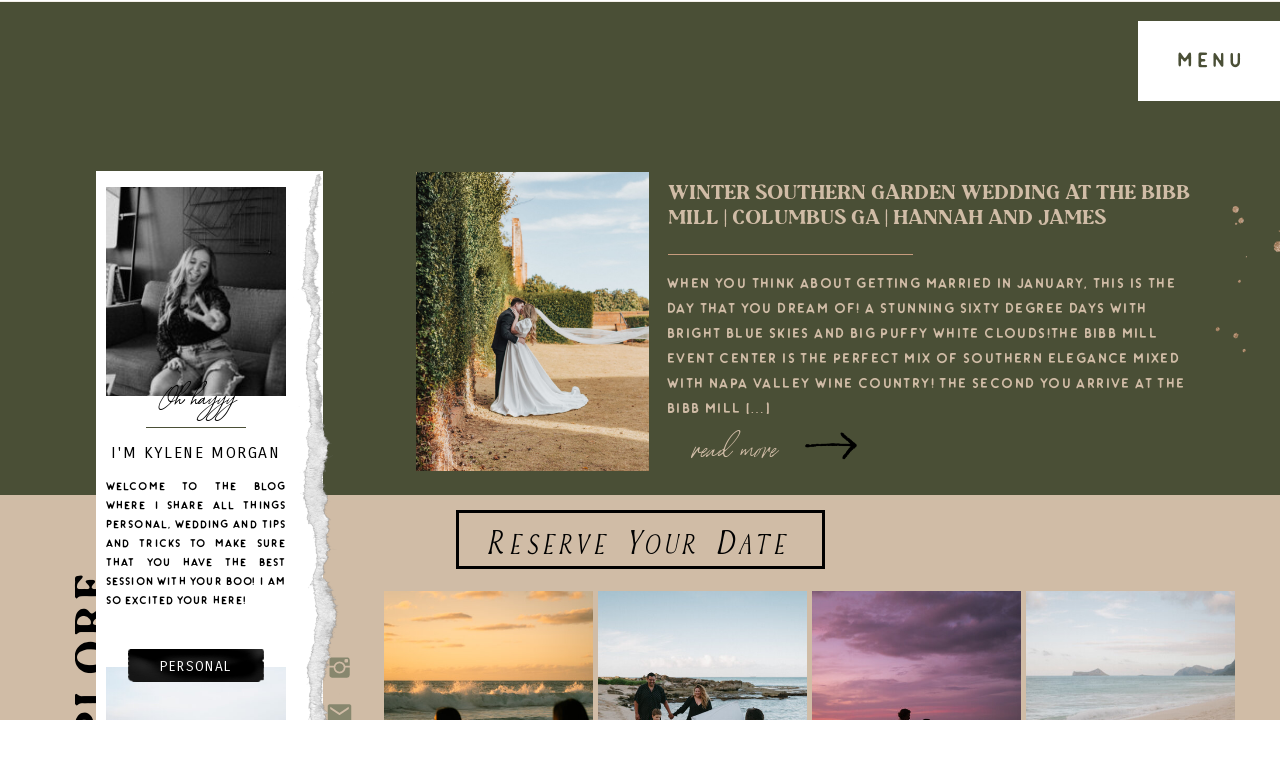

--- FILE ---
content_type: text/html; charset=UTF-8
request_url: https://kylenemorganphotography.com/tag/southern-garden-wedding-photography/
body_size: 19274
content:
<!DOCTYPE html>
<html lang="en-US" class="d">
<head>
<link rel="stylesheet" type="text/css" href="//lib.showit.co/engine/2.6.4/showit.css" />
<meta name='robots' content='index, follow, max-image-preview:large, max-snippet:-1, max-video-preview:-1' />

            <script data-no-defer="1" data-ezscrex="false" data-cfasync="false" data-pagespeed-no-defer data-cookieconsent="ignore">
                var ctPublicFunctions = {"_ajax_nonce":"470bc64798","_rest_nonce":"787a68b029","_ajax_url":"\/wp-admin\/admin-ajax.php","_rest_url":"https:\/\/kylenemorganphotography.com\/wp-json\/","data__cookies_type":"native","data__ajax_type":"custom_ajax","data__bot_detector_enabled":0,"data__frontend_data_log_enabled":1,"cookiePrefix":"","wprocket_detected":false,"host_url":"kylenemorganphotography.com","text__ee_click_to_select":"Click to select the whole data","text__ee_original_email":"The complete one is","text__ee_got_it":"Got it","text__ee_blocked":"Blocked","text__ee_cannot_connect":"Cannot connect","text__ee_cannot_decode":"Can not decode email. Unknown reason","text__ee_email_decoder":"CleanTalk email decoder","text__ee_wait_for_decoding":"The magic is on the way!","text__ee_decoding_process":"Please wait a few seconds while we decode the contact data."}
            </script>
        
            <script data-no-defer="1" data-ezscrex="false" data-cfasync="false" data-pagespeed-no-defer data-cookieconsent="ignore">
                var ctPublic = {"_ajax_nonce":"470bc64798","settings__forms__check_internal":"0","settings__forms__check_external":"0","settings__forms__force_protection":0,"settings__forms__search_test":"0","settings__data__bot_detector_enabled":0,"settings__sfw__anti_crawler":0,"blog_home":"https:\/\/kylenemorganphotography.com\/","pixel__setting":"3","pixel__enabled":false,"pixel__url":"https:\/\/moderate11-v4.cleantalk.org\/pixel\/a8d32a8843428a3a9b3413ae220748e9.gif","data__email_check_before_post":"1","data__email_check_exist_post":0,"data__cookies_type":"native","data__key_is_ok":true,"data__visible_fields_required":true,"wl_brandname":"Anti-Spam by CleanTalk","wl_brandname_short":"CleanTalk","ct_checkjs_key":613505512,"emailEncoderPassKey":"dc4ff5f337cadf7fecc249e8542e7d43","bot_detector_forms_excluded":"W10=","advancedCacheExists":false,"varnishCacheExists":false,"wc_ajax_add_to_cart":false}
            </script>
        
	<!-- This site is optimized with the Yoast SEO plugin v26.3 - https://yoast.com/wordpress/plugins/seo/ -->
	<title>Southern Garden wedding photography Archives - kylenemorganphotography.com</title>
	<link rel="canonical" href="https://kylenemorganphotography.com/tag/southern-garden-wedding-photography/" />
	<meta property="og:locale" content="en_US" />
	<meta property="og:type" content="article" />
	<meta property="og:title" content="Southern Garden wedding photography Archives - kylenemorganphotography.com" />
	<meta property="og:url" content="https://kylenemorganphotography.com/tag/southern-garden-wedding-photography/" />
	<meta property="og:site_name" content="kylenemorganphotography.com" />
	<meta name="twitter:card" content="summary_large_image" />
	<script type="application/ld+json" class="yoast-schema-graph">{"@context":"https://schema.org","@graph":[{"@type":"CollectionPage","@id":"https://kylenemorganphotography.com/tag/southern-garden-wedding-photography/","url":"https://kylenemorganphotography.com/tag/southern-garden-wedding-photography/","name":"Southern Garden wedding photography Archives - kylenemorganphotography.com","isPartOf":{"@id":"https://kylenemorganphotography.com/#website"},"primaryImageOfPage":{"@id":"https://kylenemorganphotography.com/tag/southern-garden-wedding-photography/#primaryimage"},"image":{"@id":"https://kylenemorganphotography.com/tag/southern-garden-wedding-photography/#primaryimage"},"thumbnailUrl":"https://kylenemorganphotography.com/wp-content/uploads/sites/25217/2023/01/KMG1-68-scaled.jpg","breadcrumb":{"@id":"https://kylenemorganphotography.com/tag/southern-garden-wedding-photography/#breadcrumb"},"inLanguage":"en-US"},{"@type":"ImageObject","inLanguage":"en-US","@id":"https://kylenemorganphotography.com/tag/southern-garden-wedding-photography/#primaryimage","url":"https://kylenemorganphotography.com/wp-content/uploads/sites/25217/2023/01/KMG1-68-scaled.jpg","contentUrl":"https://kylenemorganphotography.com/wp-content/uploads/sites/25217/2023/01/KMG1-68-scaled.jpg","width":2560,"height":1703},{"@type":"BreadcrumbList","@id":"https://kylenemorganphotography.com/tag/southern-garden-wedding-photography/#breadcrumb","itemListElement":[{"@type":"ListItem","position":1,"name":"Home","item":"https://kylenemorganphotography.com/"},{"@type":"ListItem","position":2,"name":"Southern Garden wedding photography"}]},{"@type":"WebSite","@id":"https://kylenemorganphotography.com/#website","url":"https://kylenemorganphotography.com/","name":"kylenemorganphotography.com","description":"","potentialAction":[{"@type":"SearchAction","target":{"@type":"EntryPoint","urlTemplate":"https://kylenemorganphotography.com/?s={search_term_string}"},"query-input":{"@type":"PropertyValueSpecification","valueRequired":true,"valueName":"search_term_string"}}],"inLanguage":"en-US"}]}</script>
	<!-- / Yoast SEO plugin. -->


<link rel="alternate" type="application/rss+xml" title="kylenemorganphotography.com &raquo; Feed" href="https://kylenemorganphotography.com/feed/" />
<link rel="alternate" type="application/rss+xml" title="kylenemorganphotography.com &raquo; Comments Feed" href="https://kylenemorganphotography.com/comments/feed/" />
<link rel="alternate" type="application/rss+xml" title="kylenemorganphotography.com &raquo; Southern Garden wedding photography Tag Feed" href="https://kylenemorganphotography.com/tag/southern-garden-wedding-photography/feed/" />
<script type="text/javascript">
/* <![CDATA[ */
window._wpemojiSettings = {"baseUrl":"https:\/\/s.w.org\/images\/core\/emoji\/16.0.1\/72x72\/","ext":".png","svgUrl":"https:\/\/s.w.org\/images\/core\/emoji\/16.0.1\/svg\/","svgExt":".svg","source":{"concatemoji":"https:\/\/kylenemorganphotography.com\/wp-includes\/js\/wp-emoji-release.min.js?ver=6.8.3"}};
/*! This file is auto-generated */
!function(s,n){var o,i,e;function c(e){try{var t={supportTests:e,timestamp:(new Date).valueOf()};sessionStorage.setItem(o,JSON.stringify(t))}catch(e){}}function p(e,t,n){e.clearRect(0,0,e.canvas.width,e.canvas.height),e.fillText(t,0,0);var t=new Uint32Array(e.getImageData(0,0,e.canvas.width,e.canvas.height).data),a=(e.clearRect(0,0,e.canvas.width,e.canvas.height),e.fillText(n,0,0),new Uint32Array(e.getImageData(0,0,e.canvas.width,e.canvas.height).data));return t.every(function(e,t){return e===a[t]})}function u(e,t){e.clearRect(0,0,e.canvas.width,e.canvas.height),e.fillText(t,0,0);for(var n=e.getImageData(16,16,1,1),a=0;a<n.data.length;a++)if(0!==n.data[a])return!1;return!0}function f(e,t,n,a){switch(t){case"flag":return n(e,"\ud83c\udff3\ufe0f\u200d\u26a7\ufe0f","\ud83c\udff3\ufe0f\u200b\u26a7\ufe0f")?!1:!n(e,"\ud83c\udde8\ud83c\uddf6","\ud83c\udde8\u200b\ud83c\uddf6")&&!n(e,"\ud83c\udff4\udb40\udc67\udb40\udc62\udb40\udc65\udb40\udc6e\udb40\udc67\udb40\udc7f","\ud83c\udff4\u200b\udb40\udc67\u200b\udb40\udc62\u200b\udb40\udc65\u200b\udb40\udc6e\u200b\udb40\udc67\u200b\udb40\udc7f");case"emoji":return!a(e,"\ud83e\udedf")}return!1}function g(e,t,n,a){var r="undefined"!=typeof WorkerGlobalScope&&self instanceof WorkerGlobalScope?new OffscreenCanvas(300,150):s.createElement("canvas"),o=r.getContext("2d",{willReadFrequently:!0}),i=(o.textBaseline="top",o.font="600 32px Arial",{});return e.forEach(function(e){i[e]=t(o,e,n,a)}),i}function t(e){var t=s.createElement("script");t.src=e,t.defer=!0,s.head.appendChild(t)}"undefined"!=typeof Promise&&(o="wpEmojiSettingsSupports",i=["flag","emoji"],n.supports={everything:!0,everythingExceptFlag:!0},e=new Promise(function(e){s.addEventListener("DOMContentLoaded",e,{once:!0})}),new Promise(function(t){var n=function(){try{var e=JSON.parse(sessionStorage.getItem(o));if("object"==typeof e&&"number"==typeof e.timestamp&&(new Date).valueOf()<e.timestamp+604800&&"object"==typeof e.supportTests)return e.supportTests}catch(e){}return null}();if(!n){if("undefined"!=typeof Worker&&"undefined"!=typeof OffscreenCanvas&&"undefined"!=typeof URL&&URL.createObjectURL&&"undefined"!=typeof Blob)try{var e="postMessage("+g.toString()+"("+[JSON.stringify(i),f.toString(),p.toString(),u.toString()].join(",")+"));",a=new Blob([e],{type:"text/javascript"}),r=new Worker(URL.createObjectURL(a),{name:"wpTestEmojiSupports"});return void(r.onmessage=function(e){c(n=e.data),r.terminate(),t(n)})}catch(e){}c(n=g(i,f,p,u))}t(n)}).then(function(e){for(var t in e)n.supports[t]=e[t],n.supports.everything=n.supports.everything&&n.supports[t],"flag"!==t&&(n.supports.everythingExceptFlag=n.supports.everythingExceptFlag&&n.supports[t]);n.supports.everythingExceptFlag=n.supports.everythingExceptFlag&&!n.supports.flag,n.DOMReady=!1,n.readyCallback=function(){n.DOMReady=!0}}).then(function(){return e}).then(function(){var e;n.supports.everything||(n.readyCallback(),(e=n.source||{}).concatemoji?t(e.concatemoji):e.wpemoji&&e.twemoji&&(t(e.twemoji),t(e.wpemoji)))}))}((window,document),window._wpemojiSettings);
/* ]]> */
</script>
<style id='wp-emoji-styles-inline-css' type='text/css'>

	img.wp-smiley, img.emoji {
		display: inline !important;
		border: none !important;
		box-shadow: none !important;
		height: 1em !important;
		width: 1em !important;
		margin: 0 0.07em !important;
		vertical-align: -0.1em !important;
		background: none !important;
		padding: 0 !important;
	}
</style>
<link rel='stylesheet' id='wp-block-library-css' href='https://kylenemorganphotography.com/wp-includes/css/dist/block-library/style.min.css?ver=6.8.3' type='text/css' media='all' />
<style id='classic-theme-styles-inline-css' type='text/css'>
/*! This file is auto-generated */
.wp-block-button__link{color:#fff;background-color:#32373c;border-radius:9999px;box-shadow:none;text-decoration:none;padding:calc(.667em + 2px) calc(1.333em + 2px);font-size:1.125em}.wp-block-file__button{background:#32373c;color:#fff;text-decoration:none}
</style>
<style id='global-styles-inline-css' type='text/css'>
:root{--wp--preset--aspect-ratio--square: 1;--wp--preset--aspect-ratio--4-3: 4/3;--wp--preset--aspect-ratio--3-4: 3/4;--wp--preset--aspect-ratio--3-2: 3/2;--wp--preset--aspect-ratio--2-3: 2/3;--wp--preset--aspect-ratio--16-9: 16/9;--wp--preset--aspect-ratio--9-16: 9/16;--wp--preset--color--black: #000000;--wp--preset--color--cyan-bluish-gray: #abb8c3;--wp--preset--color--white: #ffffff;--wp--preset--color--pale-pink: #f78da7;--wp--preset--color--vivid-red: #cf2e2e;--wp--preset--color--luminous-vivid-orange: #ff6900;--wp--preset--color--luminous-vivid-amber: #fcb900;--wp--preset--color--light-green-cyan: #7bdcb5;--wp--preset--color--vivid-green-cyan: #00d084;--wp--preset--color--pale-cyan-blue: #8ed1fc;--wp--preset--color--vivid-cyan-blue: #0693e3;--wp--preset--color--vivid-purple: #9b51e0;--wp--preset--gradient--vivid-cyan-blue-to-vivid-purple: linear-gradient(135deg,rgba(6,147,227,1) 0%,rgb(155,81,224) 100%);--wp--preset--gradient--light-green-cyan-to-vivid-green-cyan: linear-gradient(135deg,rgb(122,220,180) 0%,rgb(0,208,130) 100%);--wp--preset--gradient--luminous-vivid-amber-to-luminous-vivid-orange: linear-gradient(135deg,rgba(252,185,0,1) 0%,rgba(255,105,0,1) 100%);--wp--preset--gradient--luminous-vivid-orange-to-vivid-red: linear-gradient(135deg,rgba(255,105,0,1) 0%,rgb(207,46,46) 100%);--wp--preset--gradient--very-light-gray-to-cyan-bluish-gray: linear-gradient(135deg,rgb(238,238,238) 0%,rgb(169,184,195) 100%);--wp--preset--gradient--cool-to-warm-spectrum: linear-gradient(135deg,rgb(74,234,220) 0%,rgb(151,120,209) 20%,rgb(207,42,186) 40%,rgb(238,44,130) 60%,rgb(251,105,98) 80%,rgb(254,248,76) 100%);--wp--preset--gradient--blush-light-purple: linear-gradient(135deg,rgb(255,206,236) 0%,rgb(152,150,240) 100%);--wp--preset--gradient--blush-bordeaux: linear-gradient(135deg,rgb(254,205,165) 0%,rgb(254,45,45) 50%,rgb(107,0,62) 100%);--wp--preset--gradient--luminous-dusk: linear-gradient(135deg,rgb(255,203,112) 0%,rgb(199,81,192) 50%,rgb(65,88,208) 100%);--wp--preset--gradient--pale-ocean: linear-gradient(135deg,rgb(255,245,203) 0%,rgb(182,227,212) 50%,rgb(51,167,181) 100%);--wp--preset--gradient--electric-grass: linear-gradient(135deg,rgb(202,248,128) 0%,rgb(113,206,126) 100%);--wp--preset--gradient--midnight: linear-gradient(135deg,rgb(2,3,129) 0%,rgb(40,116,252) 100%);--wp--preset--font-size--small: 13px;--wp--preset--font-size--medium: 20px;--wp--preset--font-size--large: 36px;--wp--preset--font-size--x-large: 42px;--wp--preset--spacing--20: 0.44rem;--wp--preset--spacing--30: 0.67rem;--wp--preset--spacing--40: 1rem;--wp--preset--spacing--50: 1.5rem;--wp--preset--spacing--60: 2.25rem;--wp--preset--spacing--70: 3.38rem;--wp--preset--spacing--80: 5.06rem;--wp--preset--shadow--natural: 6px 6px 9px rgba(0, 0, 0, 0.2);--wp--preset--shadow--deep: 12px 12px 50px rgba(0, 0, 0, 0.4);--wp--preset--shadow--sharp: 6px 6px 0px rgba(0, 0, 0, 0.2);--wp--preset--shadow--outlined: 6px 6px 0px -3px rgba(255, 255, 255, 1), 6px 6px rgba(0, 0, 0, 1);--wp--preset--shadow--crisp: 6px 6px 0px rgba(0, 0, 0, 1);}:where(.is-layout-flex){gap: 0.5em;}:where(.is-layout-grid){gap: 0.5em;}body .is-layout-flex{display: flex;}.is-layout-flex{flex-wrap: wrap;align-items: center;}.is-layout-flex > :is(*, div){margin: 0;}body .is-layout-grid{display: grid;}.is-layout-grid > :is(*, div){margin: 0;}:where(.wp-block-columns.is-layout-flex){gap: 2em;}:where(.wp-block-columns.is-layout-grid){gap: 2em;}:where(.wp-block-post-template.is-layout-flex){gap: 1.25em;}:where(.wp-block-post-template.is-layout-grid){gap: 1.25em;}.has-black-color{color: var(--wp--preset--color--black) !important;}.has-cyan-bluish-gray-color{color: var(--wp--preset--color--cyan-bluish-gray) !important;}.has-white-color{color: var(--wp--preset--color--white) !important;}.has-pale-pink-color{color: var(--wp--preset--color--pale-pink) !important;}.has-vivid-red-color{color: var(--wp--preset--color--vivid-red) !important;}.has-luminous-vivid-orange-color{color: var(--wp--preset--color--luminous-vivid-orange) !important;}.has-luminous-vivid-amber-color{color: var(--wp--preset--color--luminous-vivid-amber) !important;}.has-light-green-cyan-color{color: var(--wp--preset--color--light-green-cyan) !important;}.has-vivid-green-cyan-color{color: var(--wp--preset--color--vivid-green-cyan) !important;}.has-pale-cyan-blue-color{color: var(--wp--preset--color--pale-cyan-blue) !important;}.has-vivid-cyan-blue-color{color: var(--wp--preset--color--vivid-cyan-blue) !important;}.has-vivid-purple-color{color: var(--wp--preset--color--vivid-purple) !important;}.has-black-background-color{background-color: var(--wp--preset--color--black) !important;}.has-cyan-bluish-gray-background-color{background-color: var(--wp--preset--color--cyan-bluish-gray) !important;}.has-white-background-color{background-color: var(--wp--preset--color--white) !important;}.has-pale-pink-background-color{background-color: var(--wp--preset--color--pale-pink) !important;}.has-vivid-red-background-color{background-color: var(--wp--preset--color--vivid-red) !important;}.has-luminous-vivid-orange-background-color{background-color: var(--wp--preset--color--luminous-vivid-orange) !important;}.has-luminous-vivid-amber-background-color{background-color: var(--wp--preset--color--luminous-vivid-amber) !important;}.has-light-green-cyan-background-color{background-color: var(--wp--preset--color--light-green-cyan) !important;}.has-vivid-green-cyan-background-color{background-color: var(--wp--preset--color--vivid-green-cyan) !important;}.has-pale-cyan-blue-background-color{background-color: var(--wp--preset--color--pale-cyan-blue) !important;}.has-vivid-cyan-blue-background-color{background-color: var(--wp--preset--color--vivid-cyan-blue) !important;}.has-vivid-purple-background-color{background-color: var(--wp--preset--color--vivid-purple) !important;}.has-black-border-color{border-color: var(--wp--preset--color--black) !important;}.has-cyan-bluish-gray-border-color{border-color: var(--wp--preset--color--cyan-bluish-gray) !important;}.has-white-border-color{border-color: var(--wp--preset--color--white) !important;}.has-pale-pink-border-color{border-color: var(--wp--preset--color--pale-pink) !important;}.has-vivid-red-border-color{border-color: var(--wp--preset--color--vivid-red) !important;}.has-luminous-vivid-orange-border-color{border-color: var(--wp--preset--color--luminous-vivid-orange) !important;}.has-luminous-vivid-amber-border-color{border-color: var(--wp--preset--color--luminous-vivid-amber) !important;}.has-light-green-cyan-border-color{border-color: var(--wp--preset--color--light-green-cyan) !important;}.has-vivid-green-cyan-border-color{border-color: var(--wp--preset--color--vivid-green-cyan) !important;}.has-pale-cyan-blue-border-color{border-color: var(--wp--preset--color--pale-cyan-blue) !important;}.has-vivid-cyan-blue-border-color{border-color: var(--wp--preset--color--vivid-cyan-blue) !important;}.has-vivid-purple-border-color{border-color: var(--wp--preset--color--vivid-purple) !important;}.has-vivid-cyan-blue-to-vivid-purple-gradient-background{background: var(--wp--preset--gradient--vivid-cyan-blue-to-vivid-purple) !important;}.has-light-green-cyan-to-vivid-green-cyan-gradient-background{background: var(--wp--preset--gradient--light-green-cyan-to-vivid-green-cyan) !important;}.has-luminous-vivid-amber-to-luminous-vivid-orange-gradient-background{background: var(--wp--preset--gradient--luminous-vivid-amber-to-luminous-vivid-orange) !important;}.has-luminous-vivid-orange-to-vivid-red-gradient-background{background: var(--wp--preset--gradient--luminous-vivid-orange-to-vivid-red) !important;}.has-very-light-gray-to-cyan-bluish-gray-gradient-background{background: var(--wp--preset--gradient--very-light-gray-to-cyan-bluish-gray) !important;}.has-cool-to-warm-spectrum-gradient-background{background: var(--wp--preset--gradient--cool-to-warm-spectrum) !important;}.has-blush-light-purple-gradient-background{background: var(--wp--preset--gradient--blush-light-purple) !important;}.has-blush-bordeaux-gradient-background{background: var(--wp--preset--gradient--blush-bordeaux) !important;}.has-luminous-dusk-gradient-background{background: var(--wp--preset--gradient--luminous-dusk) !important;}.has-pale-ocean-gradient-background{background: var(--wp--preset--gradient--pale-ocean) !important;}.has-electric-grass-gradient-background{background: var(--wp--preset--gradient--electric-grass) !important;}.has-midnight-gradient-background{background: var(--wp--preset--gradient--midnight) !important;}.has-small-font-size{font-size: var(--wp--preset--font-size--small) !important;}.has-medium-font-size{font-size: var(--wp--preset--font-size--medium) !important;}.has-large-font-size{font-size: var(--wp--preset--font-size--large) !important;}.has-x-large-font-size{font-size: var(--wp--preset--font-size--x-large) !important;}
:where(.wp-block-post-template.is-layout-flex){gap: 1.25em;}:where(.wp-block-post-template.is-layout-grid){gap: 1.25em;}
:where(.wp-block-columns.is-layout-flex){gap: 2em;}:where(.wp-block-columns.is-layout-grid){gap: 2em;}
:root :where(.wp-block-pullquote){font-size: 1.5em;line-height: 1.6;}
</style>
<link rel='stylesheet' id='cleantalk-public-css-css' href='https://kylenemorganphotography.com/wp-content/plugins/cleantalk-spam-protect/css/cleantalk-public.min.css?ver=6.67_1762445025' type='text/css' media='all' />
<link rel='stylesheet' id='cleantalk-email-decoder-css-css' href='https://kylenemorganphotography.com/wp-content/plugins/cleantalk-spam-protect/css/cleantalk-email-decoder.min.css?ver=6.67_1762445025' type='text/css' media='all' />
<script type="text/javascript" src="https://kylenemorganphotography.com/wp-content/plugins/cleantalk-spam-protect/js/apbct-public-bundle_gathering.min.js?ver=6.67_1762445025" id="apbct-public-bundle_gathering.min-js-js"></script>
<script type="text/javascript" src="https://kylenemorganphotography.com/wp-includes/js/jquery/jquery.min.js?ver=3.7.1" id="jquery-core-js"></script>
<script type="text/javascript" src="https://kylenemorganphotography.com/wp-includes/js/jquery/jquery-migrate.min.js?ver=3.4.1" id="jquery-migrate-js"></script>
<script type="text/javascript" src="https://kylenemorganphotography.com/wp-content/plugins/showit/public/js/showit.js?ver=1765987967" id="si-script-js"></script>
<link rel="https://api.w.org/" href="https://kylenemorganphotography.com/wp-json/" /><link rel="alternate" title="JSON" type="application/json" href="https://kylenemorganphotography.com/wp-json/wp/v2/tags/62" /><link rel="EditURI" type="application/rsd+xml" title="RSD" href="https://kylenemorganphotography.com/xmlrpc.php?rsd" />

<meta charset="UTF-8" />
<meta name="viewport" content="width=device-width, initial-scale=1" />
<link rel="icon" type="image/png" href="//static.showit.co/200/0CO3b6ZZTEOYa2JJmI0Jkw/160269/km_bigsun_2colorgreen.png" />
<link rel="preconnect" href="https://static.showit.co" />

<link rel="preconnect" href="https://fonts.googleapis.com">
<link rel="preconnect" href="https://fonts.gstatic.com" crossorigin>
<link href="https://fonts.googleapis.com/css?family=Carrois+Gothic+SC:regular" rel="stylesheet" type="text/css"/>
<style>
@font-face{font-family:Tropica Gardens San;src:url('//static.showit.co/file/Vnva7EteRXic85tTQgdmEA/160269/tropicagardens-sans.woff');}
@font-face{font-family:Cali Serif;src:url('//static.showit.co/file/GcyV6x0vTbag3fAzPUR3zg/shared/californiapalms_serifregular.woff');}
@font-face{font-family:Tropica Gardens Script;src:url('//static.showit.co/file/f7-Ww4MNRp--jscCmWVB8A/160269/tropicagardens-script.woff');}
@font-face{font-family:Cali Script;src:url('//static.showit.co/file/67tGlDlsT8C5qVRY6gfPzw/shared/californiapalms_script_thicker.woff');}
@font-face{font-family:Tropica Gardens Serif;src:url('//static.showit.co/file/yXuN3Ne-QiSycVfi2n35Ug/160269/tropicagardens-serif.woff');}
@font-face{font-family:Aloha Italic;src:url('//static.showit.co/file/xOI6YzCnRVaLMiioKfICkw/shared/alohaparadise-italic.woff');}
@font-face{font-family:Aloha Regular;src:url('//static.showit.co/file/rA9Rr1qBSA-Rx6NJn_fqfw/shared/alohaparadise-regular.woff');}
</style>
<script id="init_data" type="application/json">
{"mobile":{"w":320},"desktop":{"w":1200,"defaultTrIn":{"type":"fade"},"defaultTrOut":{"type":"fade"},"bgFillType":"color","bgColor":"colors-7"},"sid":"dinn6dsytyuxfipfwntxcq","break":768,"assetURL":"//static.showit.co","contactFormId":"160269/289634","cfAction":"aHR0cHM6Ly9jbGllbnRzZXJ2aWNlLnNob3dpdC5jby9jb250YWN0Zm9ybQ==","sgAction":"aHR0cHM6Ly9jbGllbnRzZXJ2aWNlLnNob3dpdC5jby9zb2NpYWxncmlk","blockData":[{"slug":"navigation-tab-mobile","visible":"a","states":[],"d":{"h":1,"w":1200,"locking":{"side":"st"},"bgFillType":"color","bgColor":"#000000:0","bgMediaType":"none"},"m":{"h":1,"w":320,"locking":{"side":"st"},"bgFillType":"color","bgColor":"#000000:0","bgMediaType":"none"}},{"slug":"navigation-bar-desktop","visible":"a","states":[{"d":{"bgFillType":"color","bgColor":"#000000:0","bgMediaType":"none"},"m":{"bgFillType":"color","bgColor":"#000000:0","bgMediaType":"none"},"slug":"view-1"},{"d":{"bgFillType":"color","bgColor":"#000000:0","bgMediaType":"none"},"m":{"bgFillType":"color","bgColor":"#000000:0","bgMediaType":"none"},"slug":"view-1-1"}],"d":{"h":1,"w":1200,"locking":{"scrollOffset":1,"side":"st"},"bgFillType":"color","bgColor":"#000000:0","bgMediaType":"none"},"m":{"h":47,"w":320,"locking":{"side":"st","scrollOffset":1},"bgFillType":"color","bgColor":"#000000:0","bgMediaType":"none"},"stateTrans":[{},{}]},{"slug":"navigation-tab-desktop","visible":"d","states":[],"d":{"h":1,"w":1200,"locking":{"side":"st"},"bgFillType":"color","bgColor":"colors-6","bgMediaType":"none"},"m":{"h":1,"w":320,"locking":{"side":"st"},"bgFillType":"color","bgColor":"#000000:0","bgMediaType":"none"}},{"slug":"buffer","visible":"a","states":[],"d":{"h":169,"w":1200,"bgFillType":"color","bgColor":"#4a4f36","bgMediaType":"none"},"m":{"h":1,"w":320,"bgFillType":"color","bgColor":"colors-6","bgMediaType":"none"}},{"slug":"sidebar","visible":"a","states":[],"d":{"h":1,"w":1200,"locking":{},"bgFillType":"color","bgColor":"#4a4f36","bgMediaType":"none"},"m":{"h":475,"w":320,"bgFillType":"color","bgColor":"colors-1","bgMediaType":"none"}},{"slug":"post-layout-1","visible":"a","states":[],"d":{"h":323,"w":1200,"bgFillType":"color","bgColor":"#4a4f36","bgMediaType":"none"},"m":{"h":559,"w":320,"bgFillType":"color","bgColor":"colors-1","bgMediaType":"none"}},{"slug":"post-layout-2","visible":"a","states":[],"d":{"h":377,"w":1200,"bgFillType":"color","bgColor":"#4a4f36","bgMediaType":"none"},"m":{"h":595,"w":320,"bgFillType":"color","bgColor":"colors-1","bgMediaType":"none"}},{"slug":"end-post-loop","visible":"a","states":[],"d":{"h":1,"w":1200,"bgFillType":"color","bgColor":"colors-7","bgMediaType":"none"},"m":{"h":1,"w":320,"bgFillType":"color","bgColor":"colors-7","bgMediaType":"none"}},{"slug":"footer-1","visible":"a","states":[{"d":{"bgFillType":"color","bgColor":"#000000:0","bgMediaType":"none"},"m":{"bgFillType":"color","bgColor":"#000000:0","bgMediaType":"none"},"slug":"view-1"},{"d":{"bgFillType":"color","bgColor":"#000000:0","bgMediaType":"none"},"m":{"bgFillType":"color","bgColor":"#000000:0","bgMediaType":"none"},"slug":"view-2"}],"d":{"h":371,"w":1200,"bgFillType":"color","bgColor":"colors-5","bgMediaType":"none"},"m":{"h":286,"w":320,"bgFillType":"color","bgColor":"colors-5","bgMediaType":"none"},"stateTrans":[{},{}]},{"slug":"creds","visible":"a","states":[],"d":{"h":59,"w":1200,"bgFillType":"color","bgColor":"colors-7","bgMediaType":"none"},"m":{"h":53,"w":320,"bgFillType":"color","bgColor":"colors-7","bgMediaType":"none"}},{"slug":"mobile-nav","visible":"m","states":[],"d":{"h":200,"w":1200,"bgFillType":"color","bgColor":"colors-7","bgMediaType":"none"},"m":{"h":433,"w":320,"locking":{"side":"t"},"bgFillType":"color","bgColor":"#000000:0","bgMediaType":"none"}}],"elementData":[{"type":"text","visible":"d","id":"navigation-bar-desktop_view-1_0","blockId":"navigation-bar-desktop","m":{"x":261,"y":20,"w":53,"h":21,"a":0},"d":{"x":953,"y":51,"w":101,"h":26,"a":0,"lockH":"r"}},{"type":"text","visible":"a","id":"navigation-bar-desktop_view-1_1","blockId":"navigation-bar-desktop","m":{"x":203,"y":20,"w":39,"h":21,"a":0},"d":{"x":848,"y":51,"w":90,"h":25,"a":0,"lockH":"r"}},{"type":"text","visible":"a","id":"navigation-bar-desktop_view-1_2","blockId":"navigation-bar-desktop","m":{"x":85,"y":20,"w":42,"h":21,"a":0},"d":{"x":736,"y":51,"w":106,"h":25,"a":0,"lockH":"r"}},{"type":"text","visible":"a","id":"navigation-bar-desktop_view-1_3","blockId":"navigation-bar-desktop","m":{"x":44,"y":20,"w":30,"h":21,"a":0},"d":{"x":663,"y":51,"w":67,"h":25,"a":0,"lockH":"r"}},{"type":"text","visible":"a","id":"navigation-bar-desktop_view-1_4","blockId":"navigation-bar-desktop","m":{"x":6,"y":20,"w":33,"h":21,"a":0},"d":{"x":588,"y":51,"w":61,"h":25,"a":0,"lockH":"r"}},{"type":"graphic","visible":"a","id":"navigation-bar-desktop_view-1_5","blockId":"navigation-bar-desktop","m":{"x":134,"y":0,"w":52,"h":48,"a":0},"d":{"x":12,"y":4,"w":123,"h":94,"a":0},"c":{"key":"ZkfRM38PQl2aY71QkIHi7Q/160269/fullname_halfsun_1colorgreen.png","aspect_ratio":1.13992}},{"type":"text","visible":"m","id":"navigation-bar-desktop_view-1_6","blockId":"navigation-bar-desktop","m":{"x":261,"y":20,"w":53,"h":21,"a":0},"d":{"x":953,"y":51,"w":101,"h":26,"a":0,"lockH":"r"}},{"type":"text","visible":"a","id":"navigation-bar-desktop_view-1-1_0","blockId":"navigation-bar-desktop","m":{"x":261,"y":20,"w":53,"h":21,"a":0},"d":{"x":953,"y":51,"w":101,"h":26,"a":0,"lockH":"r"}},{"type":"text","visible":"a","id":"navigation-bar-desktop_view-1-1_1","blockId":"navigation-bar-desktop","m":{"x":203,"y":20,"w":39,"h":21,"a":0},"d":{"x":848,"y":51,"w":90,"h":25,"a":0,"lockH":"r"}},{"type":"simple","visible":"a","id":"navigation-bar-desktop_view-1-1_2","blockId":"navigation-bar-desktop","m":{"x":80,"y":31,"w":52,"h":41,"a":0},"d":{"x":736,"y":70,"w":106,"h":88,"a":0,"lockH":"r"}},{"type":"text","visible":"a","id":"navigation-bar-desktop_view-1-1_3","blockId":"navigation-bar-desktop","m":{"x":85,"y":20,"w":42,"h":11,"a":0},"d":{"x":736,"y":51,"w":106,"h":25,"a":0,"lockH":"r"}},{"type":"text","visible":"a","id":"navigation-bar-desktop_view-1-1_4","blockId":"navigation-bar-desktop","m":{"x":44,"y":20,"w":30,"h":21,"a":0},"d":{"x":663,"y":51,"w":67,"h":25,"a":0,"lockH":"r"}},{"type":"text","visible":"a","id":"navigation-bar-desktop_view-1-1_5","blockId":"navigation-bar-desktop","m":{"x":6,"y":20,"w":33,"h":21,"a":0},"d":{"x":588,"y":51,"w":61,"h":25,"a":0,"lockH":"r"}},{"type":"text","visible":"a","id":"navigation-bar-desktop_view-1-1_6","blockId":"navigation-bar-desktop","m":{"x":80,"y":31,"w":52,"h":10,"a":0},"d":{"x":756,"y":76,"w":67,"h":20,"a":0,"lockH":"r"}},{"type":"text","visible":"a","id":"navigation-bar-desktop_view-1-1_7","blockId":"navigation-bar-desktop","m":{"x":80,"y":42,"w":52,"h":10,"a":0},"d":{"x":744,"y":96,"w":91,"h":21,"a":0,"lockH":"r"}},{"type":"text","visible":"a","id":"navigation-bar-desktop_view-1-1_8","blockId":"navigation-bar-desktop","m":{"x":80,"y":52,"w":52,"h":10,"a":0},"d":{"x":744,"y":117,"w":91,"h":21,"a":0,"lockH":"r"}},{"type":"text","visible":"a","id":"navigation-bar-desktop_view-1-1_9","blockId":"navigation-bar-desktop","m":{"x":80,"y":62,"w":52,"h":10,"a":0},"d":{"x":744,"y":137,"w":91,"h":21,"a":0,"lockH":"r"}},{"type":"graphic","visible":"a","id":"navigation-bar-desktop_view-1-1_10","blockId":"navigation-bar-desktop","m":{"x":134,"y":0,"w":52,"h":48,"a":0},"d":{"x":12,"y":4,"w":123,"h":94,"a":0},"c":{"key":"ZkfRM38PQl2aY71QkIHi7Q/160269/fullname_halfsun_1colorgreen.png","aspect_ratio":1.13992}},{"type":"simple","visible":"d","id":"navigation-tab-desktop_0","blockId":"navigation-tab-desktop","m":{"x":183,"y":-1,"w":138,"h":65,"a":0},"d":{"x":1058,"y":20,"w":162,"h":80,"a":0,"lockH":"r"},"pc":[{"type":"show","block":"navigation-bar-desktop"},{"type":"hide","block":"navigation-bar-desktop"}]},{"type":"text","visible":"d","id":"navigation-tab-desktop_1","blockId":"navigation-tab-desktop","m":{"x":184,"y":23,"w":102,"h":17,"a":0},"d":{"x":1074,"y":40,"w":114,"h":40,"a":0,"lockH":"r"},"pc":[{"type":"show","block":"navigation-bar-desktop"}]},{"type":"simple","visible":"a","id":"sidebar_0","blockId":"sidebar","m":{"x":-43,"y":88,"w":382,"h":369,"a":0},"d":{"x":56,"y":0,"w":227,"h":1167,"a":0}},{"type":"icon","visible":"a","id":"sidebar_1","blockId":"sidebar","m":{"x":201,"y":404,"w":18,"h":18,"a":0},"d":{"x":197,"y":1117,"w":27,"h":27,"a":0}},{"type":"icon","visible":"a","id":"sidebar_3","blockId":"sidebar","m":{"x":152,"y":404,"w":18,"h":18,"a":0},"d":{"x":143,"y":1117,"w":27,"h":27,"a":0}},{"type":"icon","visible":"a","id":"sidebar_4","blockId":"sidebar","m":{"x":98,"y":404,"w":18,"h":18,"a":0},"d":{"x":87,"y":1117,"w":27,"h":27,"a":0}},{"type":"simple","visible":"d","id":"sidebar_5","blockId":"sidebar","m":{"x":50,"y":160,"w":320,"h":1,"a":180},"d":{"x":66,"y":1097,"w":180,"h":1,"a":0}},{"type":"simple","visible":"a","id":"sidebar_6","blockId":"sidebar","m":{"x":77,"y":359,"w":166,"h":27,"a":0},"d":{"x":66,"y":1047,"w":180,"h":29,"a":0}},{"type":"text","visible":"a","id":"sidebar_7","blockId":"sidebar","m":{"x":87,"y":363,"w":147,"h":18,"a":0},"d":{"x":75,"y":1051,"w":162,"h":21,"a":0}},{"type":"graphic","visible":"d","id":"sidebar_8","blockId":"sidebar","m":{"x":58,"y":36,"w":224,"h":149,"a":0},"d":{"x":66,"y":879,"w":180,"h":138,"a":0},"c":{"key":"M41SooOOSByqFJbVrg43xg/160269/dsc_7445.jpg","aspect_ratio":0.66743}},{"type":"graphic","visible":"d","id":"sidebar_9","blockId":"sidebar","m":{"x":215,"y":382,"w":88,"h":21,"a":0},"d":{"x":87,"y":861,"w":136,"h":33,"a":0},"c":{"key":"60BMVXpXQSqR-MUAT3eRng/shared/duct-tape-1.png","aspect_ratio":4.13445}},{"type":"text","visible":"d","id":"sidebar_10","blockId":"sidebar","m":{"x":97,"y":1030,"w":147,"h":18,"a":0},"d":{"x":109,"y":864,"w":92,"h":21,"a":0}},{"type":"graphic","visible":"d","id":"sidebar_11","blockId":"sidebar","m":{"x":58,"y":36,"w":224,"h":149,"a":0},"d":{"x":66,"y":682,"w":180,"h":138,"a":0},"c":{"key":"KJ1GlMeqRry8YJe-6LSNCA/160269/kmg-25.jpg","aspect_ratio":1.49801}},{"type":"graphic","visible":"d","id":"sidebar_12","blockId":"sidebar","m":{"x":117,"y":382,"w":88,"h":21,"a":0},"d":{"x":87,"y":664,"w":136,"h":33,"a":0},"c":{"key":"60BMVXpXQSqR-MUAT3eRng/shared/duct-tape-1.png","aspect_ratio":4.13445}},{"type":"text","visible":"d","id":"sidebar_13","blockId":"sidebar","m":{"x":97,"y":1030,"w":147,"h":18,"a":0},"d":{"x":88,"y":670,"w":135,"h":21,"a":0}},{"type":"graphic","visible":"d","id":"sidebar_14","blockId":"sidebar","m":{"x":48,"y":26,"w":224,"h":149,"a":0},"d":{"x":66,"y":496,"w":180,"h":138,"a":0},"c":{"key":"f0R4KAWiQ2q7IeGPul718Q/160269/8f77456f-d8eb-4e47-8039-556e288d8700_1_102_o.jpg","aspect_ratio":1.49862}},{"type":"graphic","visible":"d","id":"sidebar_15","blockId":"sidebar","m":{"x":18,"y":362,"w":88,"h":21,"a":0},"d":{"x":88,"y":478,"w":136,"h":33,"a":0},"c":{"key":"60BMVXpXQSqR-MUAT3eRng/shared/duct-tape-1.png","aspect_ratio":4.13445}},{"type":"text","visible":"d","id":"sidebar_16","blockId":"sidebar","m":{"x":107,"y":1040,"w":147,"h":18,"a":0},"d":{"x":117,"y":483,"w":78,"h":21,"a":0}},{"type":"text","visible":"a","id":"sidebar_17","blockId":"sidebar","m":{"x":20,"y":232,"w":281,"h":103,"a":0},"d":{"x":66,"y":306,"w":180,"h":150,"a":0}},{"type":"text","visible":"a","id":"sidebar_18","blockId":"sidebar","m":{"x":145,"y":180,"w":172,"h":18,"a":0},"d":{"x":66,"y":268,"w":180,"h":28,"a":0}},{"type":"simple","visible":"a","id":"sidebar_19","blockId":"sidebar","m":{"x":145,"y":171,"w":65,"h":1,"a":0},"d":{"x":106,"y":256,"w":100,"h":1,"a":0}},{"type":"graphic","visible":"a","id":"sidebar_20","blockId":"sidebar","m":{"x":20,"y":103,"w":110,"h":108,"a":0},"d":{"x":66,"y":16,"w":180,"h":209,"a":0},"c":{"key":"Fkc7XxZtThekSdHrrL0cOg/160269/kmg.jpg","aspect_ratio":0.66755}},{"type":"text","visible":"a","id":"sidebar_21","blockId":"sidebar","m":{"x":145,"y":123,"w":121,"h":18,"a":0},"d":{"x":76,"y":204,"w":161,"h":43,"a":0}},{"type":"graphic","visible":"a","id":"sidebar_22","blockId":"sidebar","m":{"x":237,"y":104,"w":70,"h":700,"a":90},"d":{"x":255,"y":3,"w":46,"h":1165,"a":359},"c":{"key":"NrGNi_D9QOybwZ_3v440eQ/shared/rip04.png","aspect_ratio":0.09714}},{"type":"graphic","visible":"m","id":"sidebar_23","blockId":"sidebar","m":{"x":237,"y":-264,"w":70,"h":700,"a":270},"d":{"x":255,"y":3,"w":46,"h":1165,"a":359},"c":{"key":"NrGNi_D9QOybwZ_3v440eQ/shared/rip04.png","aspect_ratio":0.09714}},{"type":"graphic","visible":"a","id":"post-layout-1_0","blockId":"post-layout-1","m":{"x":-140,"y":-91,"w":224,"h":228,"a":-115},"d":{"x":1049,"y":-200,"w":457,"h":464,"a":0,"lockH":"r"},"c":{"key":"TNjAPZw4RM2qgDcqo39RgQ/shared/gold_splatters_06.png","aspect_ratio":0.98393}},{"type":"graphic","visible":"a","id":"post-layout-1_1","blockId":"post-layout-1","m":{"x":281,"y":503,"w":14,"h":26,"a":90},"d":{"x":776,"y":245,"w":30,"h":57,"a":90},"c":{"key":"I8Q5mmEUTFGX8lUS3Jz3qw/shared/rough_arrow_5.png","aspect_ratio":0.53267}},{"type":"text","visible":"a","id":"post-layout-1_2","blockId":"post-layout-1","m":{"x":141,"y":483,"w":168,"h":40,"a":0},"d":{"x":627,"y":248,"w":133,"h":44,"a":0}},{"type":"text","visible":"a","id":"post-layout-1_3","blockId":"post-layout-1","m":{"x":20,"y":345,"w":281,"h":148,"a":0},"d":{"x":627,"y":99,"w":522,"h":156,"a":0}},{"type":"simple","visible":"a","id":"post-layout-1_4","blockId":"post-layout-1","m":{"x":20,"y":345,"w":93,"h":1,"a":0},"d":{"x":628,"y":82,"w":245,"h":1,"a":0}},{"type":"text","visible":"a","id":"post-layout-1_5","blockId":"post-layout-1","m":{"x":20,"y":262,"w":281,"h":83,"a":0},"d":{"x":628,"y":9,"w":522,"h":74,"a":0}},{"type":"graphic","visible":"a","id":"post-layout-1_6","blockId":"post-layout-1","m":{"x":20,"y":23,"w":281,"h":222,"a":0},"d":{"x":376,"y":0,"w":233,"h":299,"a":0},"c":{"key":"YAwaJD_MRaysn6cK0HtvNg/shared/kaylatisonphotography_121seqn.jpg","aspect_ratio":0.66667}},{"type":"graphic","visible":"a","id":"post-layout-2_0","blockId":"post-layout-2","m":{"x":281,"y":527,"w":14,"h":26,"a":90},"d":{"x":856,"y":307,"w":30,"h":57,"a":90},"c":{"key":"I8Q5mmEUTFGX8lUS3Jz3qw/shared/rough_arrow_5.png","aspect_ratio":0.53267}},{"type":"text","visible":"a","id":"post-layout-2_1","blockId":"post-layout-2","m":{"x":138,"y":507,"w":168,"h":40,"a":0},"d":{"x":707,"y":310,"w":133,"h":44,"a":0}},{"type":"text","visible":"a","id":"post-layout-2_2","blockId":"post-layout-2","m":{"x":20,"y":364,"w":281,"h":148,"a":0},"d":{"x":378,"y":154,"w":522,"h":167,"a":0}},{"type":"simple","visible":"a","id":"post-layout-2_3","blockId":"post-layout-2","m":{"x":20,"y":345,"w":93,"h":1,"a":0},"d":{"x":655,"y":144,"w":245,"h":1,"a":0}},{"type":"text","visible":"a","id":"post-layout-2_4","blockId":"post-layout-2","m":{"x":20,"y":262,"w":281,"h":83,"a":0},"d":{"x":378,"y":71,"w":522,"h":74,"a":0}},{"type":"graphic","visible":"a","id":"post-layout-2_5","blockId":"post-layout-2","m":{"x":20,"y":23,"w":281,"h":222,"a":0},"d":{"x":916,"y":62,"w":233,"h":299,"a":0},"c":{"key":"YAwaJD_MRaysn6cK0HtvNg/shared/kaylatisonphotography_121seqn.jpg","aspect_ratio":0.66667}},{"type":"icon","visible":"a","id":"footer-1_view-1_0","blockId":"footer-1","m":{"x":293,"y":172,"w":18,"h":18,"a":0},"d":{"x":286,"y":205,"w":27,"h":27,"a":0}},{"type":"icon","visible":"a","id":"footer-1_view-1_1","blockId":"footer-1","m":{"x":293,"y":140,"w":18,"h":18,"a":0},"d":{"x":286,"y":159,"w":27,"h":27,"a":0}},{"type":"simple","visible":"a","id":"footer-1_view-1_2","blockId":"footer-1","m":{"x":24,"y":115,"w":337,"h":1,"a":180},"d":{"x":199,"y":205,"w":153,"h":1,"a":270}},{"type":"text","visible":"a","id":"footer-1_view-1_3","blockId":"footer-1","m":{"x":33,"y":120,"w":107,"h":19,"a":0},"d":{"x":91,"y":136,"w":103,"h":19,"a":0}},{"type":"text","visible":"a","id":"footer-1_view-1_4","blockId":"footer-1","m":{"x":33,"y":188,"w":108,"h":19,"a":0},"d":{"x":91,"y":247,"w":165,"h":19,"a":0}},{"type":"text","visible":"a","id":"footer-1_view-1_5","blockId":"footer-1","m":{"x":33,"y":165,"w":108,"h":19,"a":0},"d":{"x":91,"y":213,"w":165,"h":19,"a":0}},{"type":"text","visible":"a","id":"footer-1_view-1_6","blockId":"footer-1","m":{"x":33,"y":141,"w":75,"h":19,"a":0},"d":{"x":91,"y":177,"w":91,"h":19,"a":0}},{"type":"text","visible":"a","id":"footer-1_view-1_7","blockId":"footer-1","m":{"x":-51,"y":114,"w":135,"h":32,"a":270},"d":{"x":-51,"y":174,"w":215,"h":59,"a":-90}},{"type":"text","visible":"a","id":"footer-1_view-1_8","blockId":"footer-1","m":{"x":4,"y":223,"w":311,"h":49,"a":0},"d":{"x":58,"y":347,"w":1085,"h":23,"a":0}},{"type":"simple","visible":"a","id":"footer-1_view-1_9","blockId":"footer-1","m":{"x":61,"y":7,"w":198,"h":37,"a":0},"d":{"x":416,"y":15,"w":369,"h":59,"a":0}},{"type":"text","visible":"a","id":"footer-1_view-1_10","blockId":"footer-1","m":{"x":70,"y":12,"w":181,"h":28,"a":0},"d":{"x":422,"y":15,"w":357,"h":59,"a":0}},{"type":"social","visible":"a","id":"footer-1_view-1_11","blockId":"footer-1","m":{"x":11,"y":48,"w":300,"h":61,"a":0},"d":{"x":339,"y":96,"w":861,"h":209,"a":0}},{"type":"graphic","visible":"a","id":"footer-1_view-1_12","blockId":"footer-1","m":{"x":185,"y":128,"w":79,"h":67,"a":0},"d":{"x":1062,"y":244,"w":138,"h":103,"a":0},"c":{"key":"ZkfRM38PQl2aY71QkIHi7Q/160269/fullname_halfsun_1colorgreen.png","aspect_ratio":1.13992}},{"type":"icon","visible":"a","id":"footer-1_view-2_0","blockId":"footer-1","m":{"x":293,"y":172,"w":18,"h":18,"a":0},"d":{"x":286,"y":205,"w":27,"h":27,"a":0}},{"type":"icon","visible":"a","id":"footer-1_view-2_1","blockId":"footer-1","m":{"x":293,"y":140,"w":18,"h":18,"a":0},"d":{"x":286,"y":159,"w":27,"h":27,"a":0}},{"type":"simple","visible":"a","id":"footer-1_view-2_2","blockId":"footer-1","m":{"x":24,"y":115,"w":337,"h":1,"a":180},"d":{"x":199,"y":205,"w":153,"h":1,"a":270}},{"type":"text","visible":"a","id":"footer-1_view-2_3","blockId":"footer-1","m":{"x":33,"y":216,"w":108,"h":19,"a":0},"d":{"x":96,"y":298,"w":198,"h":19,"a":0}},{"type":"text","visible":"a","id":"footer-1_view-2_4","blockId":"footer-1","m":{"x":33,"y":197,"w":108,"h":19,"a":0},"d":{"x":96,"y":266,"w":165,"h":19,"a":0}},{"type":"text","visible":"a","id":"footer-1_view-2_5","blockId":"footer-1","m":{"x":33,"y":179,"w":75,"h":16,"a":0},"d":{"x":96,"y":236,"w":91,"h":19,"a":0}},{"type":"text","visible":"a","id":"footer-1_view-2_6","blockId":"footer-1","m":{"x":-51,"y":114,"w":135,"h":32,"a":270},"d":{"x":-51,"y":174,"w":215,"h":59,"a":-90}},{"type":"text","visible":"a","id":"footer-1_view-2_7","blockId":"footer-1","m":{"x":4,"y":235,"w":311,"h":41,"a":0},"d":{"x":58,"y":347,"w":1085,"h":23,"a":0}},{"type":"simple","visible":"a","id":"footer-1_view-2_8","blockId":"footer-1","m":{"x":61,"y":7,"w":198,"h":37,"a":0},"d":{"x":416,"y":15,"w":369,"h":59,"a":0}},{"type":"text","visible":"a","id":"footer-1_view-2_9","blockId":"footer-1","m":{"x":70,"y":12,"w":181,"h":28,"a":0},"d":{"x":422,"y":15,"w":357,"h":59,"a":0}},{"type":"social","visible":"a","id":"footer-1_view-2_10","blockId":"footer-1","m":{"x":11,"y":48,"w":300,"h":61,"a":0},"d":{"x":339,"y":96,"w":861,"h":209,"a":0}},{"type":"simple","visible":"a","id":"footer-1_view-2_11","blockId":"footer-1","m":{"x":33,"y":130,"w":70,"h":49,"a":0},"d":{"x":96,"y":159,"w":87,"h":76,"a":0}},{"type":"text","visible":"a","id":"footer-1_view-2_12","blockId":"footer-1","m":{"x":33,"y":120,"w":107,"h":13,"a":0},"d":{"x":96,"y":141,"w":103,"h":19,"a":0}},{"type":"text","visible":"a","id":"footer-1_view-2_13","blockId":"footer-1","m":{"x":39,"y":133,"w":44,"h":12,"a":0},"d":{"x":100,"y":162,"w":83,"h":18,"a":0}},{"type":"text","visible":"a","id":"footer-1_view-2_14","blockId":"footer-1","m":{"x":39,"y":145,"w":52,"h":11,"a":0},"d":{"x":100,"y":180,"w":82,"h":19,"a":0}},{"type":"text","visible":"a","id":"footer-1_view-2_15","blockId":"footer-1","m":{"x":39,"y":156,"w":44,"h":12,"a":0},"d":{"x":100,"y":199,"w":63,"h":18,"a":0}},{"type":"graphic","visible":"a","id":"footer-1_view-2_16","blockId":"footer-1","m":{"x":185,"y":128,"w":79,"h":67,"a":0},"d":{"x":1062,"y":244,"w":138,"h":103,"a":0},"c":{"key":"ZkfRM38PQl2aY71QkIHi7Q/160269/fullname_halfsun_1colorgreen.png","aspect_ratio":1.13992}},{"type":"text","visible":"a","id":"footer-1_view-2_17","blockId":"footer-1","m":{"x":39,"y":168,"w":44,"h":12,"a":0},"d":{"x":100,"y":217,"w":63,"h":18,"a":0}},{"type":"text","visible":"a","id":"creds_0","blockId":"creds","m":{"x":5,"y":11,"w":310,"h":32,"a":0},"d":{"x":87,"y":17,"w":1053,"h":25,"a":0}},{"type":"simple","visible":"a","id":"mobile-nav_0","blockId":"mobile-nav","m":{"x":92,"y":0,"w":228,"h":432,"a":0},"d":{"x":360,"y":60,"w":480,"h":80,"a":0}},{"type":"graphic","visible":"a","id":"mobile-nav_1","blockId":"mobile-nav","m":{"x":106,"y":316,"w":224,"h":114,"a":0},"d":{"x":531,"y":30,"w":138,"h":140,"a":0},"c":{"key":"zwZ1_lYMQY-sjmWzYHur1A/shared/gold_splatters_21.png","aspect_ratio":0.98393}},{"type":"text","visible":"a","id":"mobile-nav_2","blockId":"mobile-nav","m":{"x":165,"y":210,"w":83,"h":29,"a":0},"d":{"x":983,"y":84,"w":65,"h":26,"a":0}},{"type":"text","visible":"a","id":"mobile-nav_3","blockId":"mobile-nav","m":{"x":165,"y":142,"w":83,"h":30,"a":0},"d":{"x":885,"y":84,"w":60,"h":26,"a":0}},{"type":"text","visible":"a","id":"mobile-nav_4","blockId":"mobile-nav","m":{"x":165,"y":107,"w":83,"h":31,"a":0},"d":{"x":795,"y":84,"w":52,"h":26,"a":0}},{"type":"text","visible":"a","id":"mobile-nav_5","blockId":"mobile-nav","m":{"x":165,"y":71,"w":83,"h":31,"a":0},"d":{"x":705,"y":84,"w":52,"h":26,"a":0}},{"type":"graphic","visible":"a","id":"mobile-nav_6","blockId":"mobile-nav","m":{"x":275,"y":14,"w":32,"h":32,"a":0},"d":{"x":600,"y":0,"w":1,"h":1,"a":0},"c":{"key":"g-o-5nbFRqGmLsE-Qswwrw/shared/gold_globe.png","aspect_ratio":0.99678}},{"type":"text","visible":"a","id":"mobile-nav_7","blockId":"mobile-nav","m":{"x":114,"y":10,"w":142,"h":41,"a":0},"d":{"x":14,"y":35,"w":247,"h":59,"a":0}},{"type":"simple","visible":"a","id":"mobile-nav_8","blockId":"mobile-nav","m":{"x":91,"y":59,"w":229,"h":1,"a":180},"d":{"x":-14,"y":24,"w":797,"h":1,"a":180,"lockH":"ls"}},{"type":"graphic","visible":"a","id":"mobile-nav_9","blockId":"mobile-nav","m":{"x":95,"y":258,"w":125,"h":165,"a":0},"d":{"x":547,"y":30,"w":106,"h":140,"a":0},"c":{"key":"FYDIQFe8SV6y2W4cE3ptwg/shared/explorer_girl.png","aspect_ratio":0.75808}},{"type":"simple","visible":"a","id":"mobile-nav_10","blockId":"mobile-nav","m":{"x":156,"y":241,"w":100,"h":27,"a":0},"d":{"x":512,"y":565,"w":222,"h":29,"a":0}},{"type":"text","visible":"a","id":"mobile-nav_11","blockId":"mobile-nav","m":{"x":162,"y":245,"w":88,"h":18,"a":0},"d":{"x":525,"y":569,"w":197,"h":21,"a":0}},{"type":"text","visible":"a","id":"mobile-nav_12","blockId":"mobile-nav","m":{"x":165,"y":177,"w":83,"h":29,"a":0},"d":{"x":983,"y":84,"w":65,"h":26,"a":0}}]}
</script>
<link
rel="stylesheet"
type="text/css"
href="https://cdnjs.cloudflare.com/ajax/libs/animate.css/3.4.0/animate.min.css"
/>


<script src="//lib.showit.co/engine/2.6.4/showit-lib.min.js"></script>
<script src="//lib.showit.co/engine/2.6.4/showit.min.js"></script>
<script>

function initPage(){

}
</script>

<style id="si-page-css">
html.m {background-color:rgba(255,255,255,1);}
html.d {background-color:rgba(255,255,255,1);}
.d .se:has(.st-primary) {border-radius:10px;box-shadow:none;opacity:1;overflow:hidden;transition-duration:0.5s;}
.d .st-primary {padding:10px 14px 10px 14px;border-width:0px;border-color:rgba(0,0,0,1);background-color:rgba(0,0,0,1);background-image:none;border-radius:inherit;transition-duration:0.5s;}
.d .st-primary span {color:rgba(255,255,255,1);font-family:'Carrois Gothic SC';font-weight:400;font-style:normal;font-size:14px;text-align:center;text-transform:uppercase;letter-spacing:0.1em;line-height:1.8;transition-duration:0.5s;}
.d .se:has(.st-primary:hover), .d .se:has(.trigger-child-hovers:hover .st-primary) {}
.d .st-primary.se-button:hover, .d .trigger-child-hovers:hover .st-primary.se-button {background-color:rgba(0,0,0,1);background-image:none;transition-property:background-color,background-image;}
.d .st-primary.se-button:hover span, .d .trigger-child-hovers:hover .st-primary.se-button span {}
.m .se:has(.st-primary) {border-radius:10px;box-shadow:none;opacity:1;overflow:hidden;}
.m .st-primary {padding:10px 14px 10px 14px;border-width:0px;border-color:rgba(0,0,0,1);background-color:rgba(0,0,0,1);background-image:none;border-radius:inherit;}
.m .st-primary span {color:rgba(255,255,255,1);font-family:'Carrois Gothic SC';font-weight:400;font-style:normal;font-size:12px;text-align:center;text-transform:uppercase;letter-spacing:0.1em;line-height:1.8;}
.d .se:has(.st-secondary) {border-radius:10px;box-shadow:none;opacity:1;overflow:hidden;transition-duration:0.5s;}
.d .st-secondary {padding:10px 14px 10px 14px;border-width:2px;border-color:rgba(0,0,0,1);background-color:rgba(0,0,0,0);background-image:none;border-radius:inherit;transition-duration:0.5s;}
.d .st-secondary span {color:rgba(0,0,0,1);font-family:'Carrois Gothic SC';font-weight:400;font-style:normal;font-size:14px;text-align:center;text-transform:uppercase;letter-spacing:0.1em;line-height:1.8;transition-duration:0.5s;}
.d .se:has(.st-secondary:hover), .d .se:has(.trigger-child-hovers:hover .st-secondary) {}
.d .st-secondary.se-button:hover, .d .trigger-child-hovers:hover .st-secondary.se-button {border-color:rgba(0,0,0,0.7);background-color:rgba(0,0,0,0);background-image:none;transition-property:border-color,background-color,background-image;}
.d .st-secondary.se-button:hover span, .d .trigger-child-hovers:hover .st-secondary.se-button span {color:rgba(0,0,0,0.7);transition-property:color;}
.m .se:has(.st-secondary) {border-radius:10px;box-shadow:none;opacity:1;overflow:hidden;}
.m .st-secondary {padding:10px 14px 10px 14px;border-width:2px;border-color:rgba(0,0,0,1);background-color:rgba(0,0,0,0);background-image:none;border-radius:inherit;}
.m .st-secondary span {color:rgba(0,0,0,1);font-family:'Carrois Gothic SC';font-weight:400;font-style:normal;font-size:12px;text-align:center;text-transform:uppercase;letter-spacing:0.1em;line-height:1.8;}
.d .st-d-title,.d .se-wpt h1 {color:rgba(0,0,0,1);line-height:1.2;letter-spacing:0em;font-size:54px;text-align:left;font-family:'Cali Serif';font-weight:400;font-style:normal;}
.d .se-wpt h1 {margin-bottom:30px;}
.d .st-d-title.se-rc a {color:rgba(0,0,0,1);}
.d .st-d-title.se-rc a:hover {text-decoration:underline;color:rgba(0,0,0,1);opacity:0.8;}
.m .st-m-title,.m .se-wpt h1 {color:rgba(0,0,0,1);line-height:1.2;letter-spacing:0em;font-size:36px;text-align:left;font-family:'Cali Serif';font-weight:400;font-style:normal;}
.m .se-wpt h1 {margin-bottom:20px;}
.m .st-m-title.se-rc a {color:rgba(0,0,0,1);}
.m .st-m-title.se-rc a:hover {text-decoration:underline;color:rgba(0,0,0,1);opacity:0.8;}
.d .st-d-heading,.d .se-wpt h2 {color:rgba(0,0,0,1);line-height:1.2;letter-spacing:0em;font-size:51px;text-align:center;font-family:'Aloha Regular';font-weight:400;font-style:normal;}
.d .se-wpt h2 {margin-bottom:24px;}
.d .st-d-heading.se-rc a {color:rgba(0,0,0,1);}
.d .st-d-heading.se-rc a:hover {text-decoration:underline;color:rgba(0,0,0,1);opacity:0.8;}
.m .st-m-heading,.m .se-wpt h2 {color:rgba(0,0,0,1);line-height:1.2;letter-spacing:0em;font-size:35px;text-align:center;font-family:'Aloha Regular';font-weight:400;font-style:normal;}
.m .se-wpt h2 {margin-bottom:20px;}
.m .st-m-heading.se-rc a {color:rgba(0,0,0,1);}
.m .st-m-heading.se-rc a:hover {text-decoration:underline;color:rgba(0,0,0,1);opacity:0.8;}
.d .st-d-subheading,.d .se-wpt h3 {color:rgba(0,0,0,1);text-transform:uppercase;line-height:1.8;letter-spacing:0.1em;font-size:14px;text-align:center;font-family:'Carrois Gothic SC';font-weight:400;font-style:normal;}
.d .se-wpt h3 {margin-bottom:18px;}
.d .st-d-subheading.se-rc a {color:rgba(0,0,0,1);}
.d .st-d-subheading.se-rc a:hover {text-decoration:underline;color:rgba(0,0,0,1);opacity:0.8;}
.m .st-m-subheading,.m .se-wpt h3 {color:rgba(0,0,0,1);text-transform:uppercase;line-height:1.8;letter-spacing:0.1em;font-size:12px;text-align:center;font-family:'Carrois Gothic SC';font-weight:400;font-style:normal;}
.m .se-wpt h3 {margin-bottom:18px;}
.m .st-m-subheading.se-rc a {color:rgba(0,0,0,1);}
.m .st-m-subheading.se-rc a:hover {text-decoration:underline;color:rgba(0,0,0,1);opacity:0.8;}
.d .st-d-paragraph {color:rgba(0,0,0,1);line-height:1.8;letter-spacing:0.1em;font-size:18px;text-align:justify;font-family:'Cali Serif';font-weight:400;font-style:normal;}
.d .se-wpt p {margin-bottom:16px;}
.d .st-d-paragraph.se-rc a {color:rgba(0,0,0,1);}
.d .st-d-paragraph.se-rc a:hover {text-decoration:underline;color:rgba(0,0,0,1);opacity:0.8;}
.m .st-m-paragraph {color:rgba(0,0,0,1);line-height:1.8;letter-spacing:0.1em;font-size:16px;text-align:justify;font-family:'Cali Serif';font-weight:400;font-style:normal;}
.m .se-wpt p {margin-bottom:16px;}
.m .st-m-paragraph.se-rc a {color:rgba(0,0,0,1);}
.m .st-m-paragraph.se-rc a:hover {text-decoration:underline;color:rgba(0,0,0,1);opacity:0.8;}
.sib-navigation-tab-mobile {z-index:100;}
.m .sib-navigation-tab-mobile {height:1px;}
.d .sib-navigation-tab-mobile {height:1px;}
.m .sib-navigation-tab-mobile .ss-bg {background-color:rgba(0,0,0,0);}
.d .sib-navigation-tab-mobile .ss-bg {background-color:rgba(0,0,0,0);}
.sib-navigation-bar-desktop {z-index:100;}
.m .sib-navigation-bar-desktop {height:47px;}
.d .sib-navigation-bar-desktop {height:1px;display:none;}
.m .sib-navigation-bar-desktop .ss-bg {background-color:rgba(0,0,0,0);}
.d .sib-navigation-bar-desktop .ss-bg {background-color:rgba(0,0,0,0);}
.m .sib-navigation-bar-desktop .sis-navigation-bar-desktop_view-1 {background-color:rgba(0,0,0,0);}
.d .sib-navigation-bar-desktop .sis-navigation-bar-desktop_view-1 {background-color:rgba(0,0,0,0);}
.d .sie-navigation-bar-desktop_view-1_0 {left:953px;top:51px;width:101px;height:26px;}
.m .sie-navigation-bar-desktop_view-1_0 {left:261px;top:20px;width:53px;height:21px;display:none;}
.d .sie-navigation-bar-desktop_view-1_0-text {color:rgba(244,239,233,1);font-size:16px;font-family:'Tropica Gardens San';font-weight:400;font-style:normal;}
.m .sie-navigation-bar-desktop_view-1_0-text {color:rgba(244,239,233,1);font-size:8px;font-family:'Tropica Gardens San';font-weight:400;font-style:normal;}
.d .sie-navigation-bar-desktop_view-1_1 {left:848px;top:51px;width:90px;height:25px;}
.m .sie-navigation-bar-desktop_view-1_1 {left:203px;top:20px;width:39px;height:21px;}
.d .sie-navigation-bar-desktop_view-1_1-text {color:rgba(244,239,233,1);font-size:16px;text-align:center;font-family:'Tropica Gardens San';font-weight:400;font-style:normal;}
.m .sie-navigation-bar-desktop_view-1_1-text {color:rgba(74,79,54,1);font-size:8px;font-family:'Tropica Gardens San';font-weight:400;font-style:normal;}
.d .sie-navigation-bar-desktop_view-1_2 {left:736px;top:51px;width:106px;height:25px;}
.m .sie-navigation-bar-desktop_view-1_2 {left:85px;top:20px;width:42px;height:21px;}
.d .sie-navigation-bar-desktop_view-1_2-text {color:rgba(244,239,233,1);font-size:16px;text-align:center;font-family:'Tropica Gardens San';font-weight:400;font-style:normal;}
.m .sie-navigation-bar-desktop_view-1_2-text {color:rgba(74,79,54,1);font-size:8px;font-family:'Tropica Gardens San';font-weight:400;font-style:normal;}
.d .sie-navigation-bar-desktop_view-1_3 {left:663px;top:51px;width:67px;height:25px;}
.m .sie-navigation-bar-desktop_view-1_3 {left:44px;top:20px;width:30px;height:21px;}
.d .sie-navigation-bar-desktop_view-1_3-text {color:rgba(244,239,233,1);font-size:16px;text-align:center;font-family:'Tropica Gardens San';font-weight:400;font-style:normal;}
.m .sie-navigation-bar-desktop_view-1_3-text {color:rgba(74,79,54,1);font-size:8px;font-family:'Tropica Gardens San';font-weight:400;font-style:normal;}
.d .sie-navigation-bar-desktop_view-1_4 {left:588px;top:51px;width:61px;height:25px;}
.m .sie-navigation-bar-desktop_view-1_4 {left:6px;top:20px;width:33px;height:21px;}
.d .sie-navigation-bar-desktop_view-1_4-text {color:rgba(244,239,233,1);font-size:16px;text-align:center;font-family:'Tropica Gardens San';font-weight:400;font-style:normal;}
.m .sie-navigation-bar-desktop_view-1_4-text {color:rgba(74,79,54,1);font-size:8px;font-family:'Tropica Gardens San';font-weight:400;font-style:normal;}
.d .sie-navigation-bar-desktop_view-1_5 {left:12px;top:4px;width:123px;height:94px;}
.m .sie-navigation-bar-desktop_view-1_5 {left:134px;top:0px;width:52px;height:48px;}
.d .sie-navigation-bar-desktop_view-1_5 .se-img {background-repeat:no-repeat;background-size:cover;background-position:50% 50%;border-radius:inherit;}
.m .sie-navigation-bar-desktop_view-1_5 .se-img {background-repeat:no-repeat;background-size:cover;background-position:50% 50%;border-radius:inherit;}
.d .sie-navigation-bar-desktop_view-1_6 {left:953px;top:51px;width:101px;height:26px;display:none;}
.m .sie-navigation-bar-desktop_view-1_6 {left:261px;top:20px;width:53px;height:21px;}
.d .sie-navigation-bar-desktop_view-1_6-text {color:rgba(74,79,54,1);font-size:16px;font-family:'Tropica Gardens San';font-weight:400;font-style:normal;}
.m .sie-navigation-bar-desktop_view-1_6-text {color:rgba(74,79,54,1);font-size:8px;font-family:'Tropica Gardens San';font-weight:400;font-style:normal;}
.m .sib-navigation-bar-desktop .sis-navigation-bar-desktop_view-1-1 {background-color:rgba(0,0,0,0);}
.d .sib-navigation-bar-desktop .sis-navigation-bar-desktop_view-1-1 {background-color:rgba(0,0,0,0);}
.d .sie-navigation-bar-desktop_view-1-1_0 {left:953px;top:51px;width:101px;height:26px;}
.m .sie-navigation-bar-desktop_view-1-1_0 {left:261px;top:20px;width:53px;height:21px;}
.d .sie-navigation-bar-desktop_view-1-1_0-text {color:rgba(244,239,233,1);text-transform:uppercase;font-size:16px;text-align:center;font-family:'Tropica Gardens San';font-weight:400;font-style:normal;}
.m .sie-navigation-bar-desktop_view-1-1_0-text {color:rgba(244,239,233,1);font-size:8px;text-align:center;font-family:'Tropica Gardens San';font-weight:400;font-style:normal;}
.d .sie-navigation-bar-desktop_view-1-1_1 {left:848px;top:51px;width:90px;height:25px;}
.m .sie-navigation-bar-desktop_view-1-1_1 {left:203px;top:20px;width:39px;height:21px;}
.d .sie-navigation-bar-desktop_view-1-1_1-text {color:rgba(244,239,233,1);font-size:16px;text-align:center;font-family:'Tropica Gardens San';font-weight:400;font-style:normal;}
.m .sie-navigation-bar-desktop_view-1-1_1-text {color:rgba(74,79,54,1);font-size:8px;font-family:'Tropica Gardens San';font-weight:400;font-style:normal;}
.d .sie-navigation-bar-desktop_view-1-1_2 {left:736px;top:70px;width:106px;height:88px;}
.m .sie-navigation-bar-desktop_view-1-1_2 {left:80px;top:31px;width:52px;height:41px;}
.d .sie-navigation-bar-desktop_view-1-1_2 .se-simple:hover {}
.m .sie-navigation-bar-desktop_view-1-1_2 .se-simple:hover {}
.d .sie-navigation-bar-desktop_view-1-1_2 .se-simple {background-color:rgba(74,79,54,1);}
.m .sie-navigation-bar-desktop_view-1-1_2 .se-simple {background-color:rgba(74,79,54,1);}
.d .sie-navigation-bar-desktop_view-1-1_3 {left:736px;top:51px;width:106px;height:25px;}
.m .sie-navigation-bar-desktop_view-1-1_3 {left:85px;top:20px;width:42px;height:11px;}
.d .sie-navigation-bar-desktop_view-1-1_3-text {color:rgba(244,239,233,1);font-size:16px;text-align:center;font-family:'Tropica Gardens San';font-weight:400;font-style:normal;}
.m .sie-navigation-bar-desktop_view-1-1_3-text {color:rgba(74,79,54,1);font-size:8px;font-family:'Tropica Gardens San';font-weight:400;font-style:normal;}
.d .sie-navigation-bar-desktop_view-1-1_4 {left:663px;top:51px;width:67px;height:25px;}
.m .sie-navigation-bar-desktop_view-1-1_4 {left:44px;top:20px;width:30px;height:21px;}
.d .sie-navigation-bar-desktop_view-1-1_4-text {color:rgba(244,239,233,1);font-size:16px;text-align:center;font-family:'Tropica Gardens San';font-weight:400;font-style:normal;}
.m .sie-navigation-bar-desktop_view-1-1_4-text {color:rgba(74,79,54,1);font-size:8px;font-family:'Tropica Gardens San';font-weight:400;font-style:normal;}
.d .sie-navigation-bar-desktop_view-1-1_5 {left:588px;top:51px;width:61px;height:25px;}
.m .sie-navigation-bar-desktop_view-1-1_5 {left:6px;top:20px;width:33px;height:21px;}
.d .sie-navigation-bar-desktop_view-1-1_5-text {color:rgba(244,239,233,1);font-size:16px;text-align:center;font-family:'Tropica Gardens San';font-weight:400;font-style:normal;}
.m .sie-navigation-bar-desktop_view-1-1_5-text {color:rgba(74,79,54,1);font-size:8px;font-family:'Tropica Gardens San';font-weight:400;font-style:normal;}
.d .sie-navigation-bar-desktop_view-1-1_6 {left:756px;top:76px;width:67px;height:20px;}
.m .sie-navigation-bar-desktop_view-1-1_6 {left:80px;top:31px;width:52px;height:10px;}
.d .sie-navigation-bar-desktop_view-1-1_6-text {color:rgba(244,239,233,1);font-size:13px;text-align:center;font-family:'Tropica Gardens San';font-weight:400;font-style:normal;}
.m .sie-navigation-bar-desktop_view-1-1_6-text {color:rgba(74,79,54,1);font-size:7px;text-align:center;font-family:'Tropica Gardens San';font-weight:400;font-style:normal;}
.d .sie-navigation-bar-desktop_view-1-1_7 {left:744px;top:96px;width:91px;height:21px;}
.m .sie-navigation-bar-desktop_view-1-1_7 {left:80px;top:42px;width:52px;height:10px;}
.d .sie-navigation-bar-desktop_view-1-1_7-text {color:rgba(244,239,233,1);font-size:13px;text-align:center;font-family:'Tropica Gardens San';font-weight:400;font-style:normal;}
.m .sie-navigation-bar-desktop_view-1-1_7-text {color:rgba(74,79,54,1);font-size:7px;text-align:center;font-family:'Tropica Gardens San';font-weight:400;font-style:normal;}
.d .sie-navigation-bar-desktop_view-1-1_8 {left:744px;top:117px;width:91px;height:21px;}
.m .sie-navigation-bar-desktop_view-1-1_8 {left:80px;top:52px;width:52px;height:10px;}
.d .sie-navigation-bar-desktop_view-1-1_8-text {color:rgba(244,239,233,1);font-size:13px;text-align:center;font-family:'Tropica Gardens San';font-weight:400;font-style:normal;}
.m .sie-navigation-bar-desktop_view-1-1_8-text {color:rgba(74,79,54,1);font-size:7px;text-align:center;font-family:'Tropica Gardens San';font-weight:400;font-style:normal;}
.d .sie-navigation-bar-desktop_view-1-1_9 {left:744px;top:137px;width:91px;height:21px;}
.m .sie-navigation-bar-desktop_view-1-1_9 {left:80px;top:62px;width:52px;height:10px;}
.d .sie-navigation-bar-desktop_view-1-1_9-text {color:rgba(244,239,233,1);font-size:13px;text-align:center;font-family:'Tropica Gardens San';font-weight:400;font-style:normal;}
.m .sie-navigation-bar-desktop_view-1-1_9-text {color:rgba(74,79,54,1);font-size:7px;text-align:center;font-family:'Tropica Gardens San';font-weight:400;font-style:normal;}
.d .sie-navigation-bar-desktop_view-1-1_10 {left:12px;top:4px;width:123px;height:94px;}
.m .sie-navigation-bar-desktop_view-1-1_10 {left:134px;top:0px;width:52px;height:48px;}
.d .sie-navigation-bar-desktop_view-1-1_10 .se-img {background-repeat:no-repeat;background-size:cover;background-position:50% 50%;border-radius:inherit;}
.m .sie-navigation-bar-desktop_view-1-1_10 .se-img {background-repeat:no-repeat;background-size:cover;background-position:50% 50%;border-radius:inherit;}
.sib-navigation-tab-desktop {z-index:100;}
.m .sib-navigation-tab-desktop {height:1px;display:none;}
.d .sib-navigation-tab-desktop {height:1px;}
.m .sib-navigation-tab-desktop .ss-bg {background-color:rgba(0,0,0,0);}
.d .sib-navigation-tab-desktop .ss-bg {background-color:rgba(244,239,233,1);}
.d .sie-navigation-tab-desktop_0 {left:1058px;top:20px;width:162px;height:80px;}
.m .sie-navigation-tab-desktop_0 {left:183px;top:-1px;width:138px;height:65px;display:none;}
.d .sie-navigation-tab-desktop_0 .se-simple:hover {}
.m .sie-navigation-tab-desktop_0 .se-simple:hover {}
.d .sie-navigation-tab-desktop_0 .se-simple {background-color:rgba(255,255,255,1);}
.m .sie-navigation-tab-desktop_0 .se-simple {background-color:rgba(255,255,255,1);}
.d .sie-navigation-tab-desktop_1 {left:1074px;top:40px;width:114px;height:40px;}
.m .sie-navigation-tab-desktop_1 {left:184px;top:23px;width:102px;height:17px;display:none;}
.d .sie-navigation-tab-desktop_1-text {color:rgba(74,79,54,1);line-height:1.9;letter-spacing:0.2em;font-size:20px;font-family:'Tropica Gardens San';font-weight:400;font-style:normal;}
.m .sie-navigation-tab-desktop_1-text {line-height:1.9;letter-spacing:0.2em;font-size:12px;font-family:'Cali Serif';font-weight:400;font-style:normal;}
.sib-buffer {z-index:1;}
.m .sib-buffer {height:1px;}
.d .sib-buffer {height:169px;}
.m .sib-buffer .ss-bg {background-color:rgba(244,239,233,1);}
.d .sib-buffer .ss-bg {background-color:rgba(74,79,54,1);}
.sib-sidebar {z-index:2;}
.m .sib-sidebar {height:475px;}
.d .sib-sidebar {height:1px;}
.m .sib-sidebar .ss-bg {background-color:rgba(74,79,54,1);}
.d .sib-sidebar .ss-bg {background-color:rgba(74,79,54,1);}
.d .sie-sidebar_0 {left:56px;top:0px;width:227px;height:1167px;}
.m .sie-sidebar_0 {left:-43px;top:88px;width:382px;height:369px;}
.d .sie-sidebar_0 .se-simple:hover {}
.m .sie-sidebar_0 .se-simple:hover {}
.d .sie-sidebar_0 .se-simple {border-color:rgba(74,79,54,1);border-width:0px;background-color:rgba(255,255,255,1);border-style:solid;border-radius:inherit;}
.m .sie-sidebar_0 .se-simple {background-color:rgba(255,255,255,1);}
.d .sie-sidebar_1 {left:197px;top:1117px;width:27px;height:27px;}
.m .sie-sidebar_1 {left:201px;top:404px;width:18px;height:18px;}
.d .sie-sidebar_1 svg {fill:rgba(199,156,126,1);}
.m .sie-sidebar_1 svg {fill:rgba(74,79,54,1);}
.d .sie-sidebar_3 {left:143px;top:1117px;width:27px;height:27px;}
.m .sie-sidebar_3 {left:152px;top:404px;width:18px;height:18px;}
.d .sie-sidebar_3 svg {fill:rgba(199,156,126,1);}
.m .sie-sidebar_3 svg {fill:rgba(74,79,54,1);}
.d .sie-sidebar_4 {left:87px;top:1117px;width:27px;height:27px;}
.m .sie-sidebar_4 {left:98px;top:404px;width:18px;height:18px;}
.d .sie-sidebar_4 svg {fill:rgba(199,156,126,1);}
.m .sie-sidebar_4 svg {fill:rgba(74,79,54,1);}
.d .sie-sidebar_5 {left:66px;top:1097px;width:180px;height:1px;}
.m .sie-sidebar_5 {left:50px;top:160px;width:320px;height:1px;display:none;}
.d .sie-sidebar_5 .se-simple:hover {}
.m .sie-sidebar_5 .se-simple:hover {}
.d .sie-sidebar_5 .se-simple {background-color:rgba(74,79,54,1);}
.m .sie-sidebar_5 .se-simple {background-color:rgba(74,79,54,1);}
.d .sie-sidebar_6 {left:66px;top:1047px;width:180px;height:29px;}
.m .sie-sidebar_6 {left:77px;top:359px;width:166px;height:27px;}
.d .sie-sidebar_6 .se-simple:hover {}
.m .sie-sidebar_6 .se-simple:hover {}
.d .sie-sidebar_6 .se-simple {background-color:rgba(199,156,126,1);}
.m .sie-sidebar_6 .se-simple {background-color:rgba(74,79,54,1);}
.d .sie-sidebar_7 {left:75px;top:1051px;width:162px;height:21px;}
.m .sie-sidebar_7 {left:87px;top:363px;width:147px;height:18px;}
.d .sie-sidebar_7-text {color:rgba(255,255,255,1);text-align:left;}
.m .sie-sidebar_7-text {color:rgba(255,255,255,1);text-align:center;}
.d .sie-sidebar_8 {left:66px;top:879px;width:180px;height:138px;}
.m .sie-sidebar_8 {left:58px;top:36px;width:224px;height:149px;display:none;}
.d .sie-sidebar_8 .se-img {background-repeat:no-repeat;background-size:cover;background-position:50% 50%;border-radius:inherit;}
.m .sie-sidebar_8 .se-img {background-repeat:no-repeat;background-size:cover;background-position:50% 50%;border-radius:inherit;}
.d .sie-sidebar_9 {left:87px;top:861px;width:136px;height:33px;}
.m .sie-sidebar_9 {left:215px;top:382px;width:88px;height:21px;display:none;}
.d .sie-sidebar_9 .se-img {background-repeat:no-repeat;background-size:cover;background-position:50% 50%;border-radius:inherit;}
.m .sie-sidebar_9 .se-img {background-repeat:no-repeat;background-size:cover;background-position:50% 50%;border-radius:inherit;}
.d .sie-sidebar_10 {left:109px;top:864px;width:92px;height:21px;}
.m .sie-sidebar_10 {left:97px;top:1030px;width:147px;height:18px;display:none;}
.d .sie-sidebar_10-text {color:rgba(255,255,255,1);text-align:center;}
.m .sie-sidebar_10-text {color:rgba(255,255,255,1);text-align:center;}
.d .sie-sidebar_11 {left:66px;top:682px;width:180px;height:138px;}
.m .sie-sidebar_11 {left:58px;top:36px;width:224px;height:149px;display:none;}
.d .sie-sidebar_11 .se-img {background-repeat:no-repeat;background-size:cover;background-position:50% 50%;border-radius:inherit;}
.m .sie-sidebar_11 .se-img {background-repeat:no-repeat;background-size:cover;background-position:50% 50%;border-radius:inherit;}
.d .sie-sidebar_12 {left:87px;top:664px;width:136px;height:33px;}
.m .sie-sidebar_12 {left:117px;top:382px;width:88px;height:21px;display:none;}
.d .sie-sidebar_12 .se-img {background-repeat:no-repeat;background-size:cover;background-position:50% 50%;border-radius:inherit;}
.m .sie-sidebar_12 .se-img {background-repeat:no-repeat;background-size:cover;background-position:50% 50%;border-radius:inherit;}
.d .sie-sidebar_13 {left:88px;top:670px;width:135px;height:21px;}
.m .sie-sidebar_13 {left:97px;top:1030px;width:147px;height:18px;display:none;}
.d .sie-sidebar_13-text {color:rgba(255,255,255,1);font-size:12px;text-align:center;}
.m .sie-sidebar_13-text {color:rgba(255,255,255,1);text-align:center;}
.d .sie-sidebar_14 {left:66px;top:496px;width:180px;height:138px;}
.m .sie-sidebar_14 {left:48px;top:26px;width:224px;height:149px;display:none;}
.d .sie-sidebar_14 .se-img {background-repeat:no-repeat;background-size:cover;background-position:50% 50%;border-radius:inherit;}
.m .sie-sidebar_14 .se-img {background-repeat:no-repeat;background-size:cover;background-position:50% 50%;border-radius:inherit;}
.d .sie-sidebar_15 {left:88px;top:478px;width:136px;height:33px;}
.m .sie-sidebar_15 {left:18px;top:362px;width:88px;height:21px;display:none;}
.d .sie-sidebar_15 .se-img {background-repeat:no-repeat;background-size:cover;background-position:50% 50%;border-radius:inherit;}
.m .sie-sidebar_15 .se-img {background-repeat:no-repeat;background-size:cover;background-position:50% 50%;border-radius:inherit;}
.d .sie-sidebar_16 {left:117px;top:483px;width:78px;height:21px;}
.m .sie-sidebar_16 {left:107px;top:1040px;width:147px;height:18px;display:none;}
.d .sie-sidebar_16-text {color:rgba(255,255,255,1);text-align:center;}
.m .sie-sidebar_16-text {color:rgba(255,255,255,1);text-align:center;}
.d .sie-sidebar_17 {left:66px;top:306px;width:180px;height:150px;}
.m .sie-sidebar_17 {left:20px;top:232px;width:281px;height:103px;}
.d .sie-sidebar_17-text {font-size:11px;font-family:'Tropica Gardens San';font-weight:400;font-style:normal;}
.m .sie-sidebar_17-text {font-size:12px;}
.d .sie-sidebar_18 {left:66px;top:268px;width:180px;height:28px;}
.m .sie-sidebar_18 {left:145px;top:180px;width:172px;height:18px;}
.d .sie-sidebar_18-text {font-size:16px;text-align:center;}
.m .sie-sidebar_18-text {text-align:left;}
.d .sie-sidebar_19 {left:106px;top:256px;width:100px;height:1px;}
.m .sie-sidebar_19 {left:145px;top:171px;width:65px;height:1px;}
.d .sie-sidebar_19 .se-simple:hover {}
.m .sie-sidebar_19 .se-simple:hover {}
.d .sie-sidebar_19 .se-simple {background-color:rgba(74,79,54,1);}
.m .sie-sidebar_19 .se-simple {background-color:rgba(74,79,54,1);}
.d .sie-sidebar_20 {left:66px;top:16px;width:180px;height:209px;}
.m .sie-sidebar_20 {left:20px;top:103px;width:110px;height:108px;}
.d .sie-sidebar_20 .se-img {background-repeat:no-repeat;background-size:cover;background-position:50% 50%;border-radius:inherit;}
.m .sie-sidebar_20 .se-img {background-repeat:no-repeat;background-size:cover;background-position:50% 50%;border-radius:inherit;}
.d .sie-sidebar_21 {left:76px;top:204px;width:161px;height:43px;}
.m .sie-sidebar_21 {left:145px;top:123px;width:121px;height:18px;}
.d .sie-sidebar_21-text {color:rgba(0,0,0,1);letter-spacing:0em;font-size:40px;text-align:center;font-family:'Tropica Gardens Script';font-weight:400;font-style:normal;}
.m .sie-sidebar_21-text {color:rgba(0,0,0,1);letter-spacing:0em;font-size:35px;font-family:'Cali Script';font-weight:400;font-style:normal;}
.d .sie-sidebar_22 {left:255px;top:3px;width:46px;height:1165px;}
.m .sie-sidebar_22 {left:237px;top:104px;width:70px;height:700px;}
.d .sie-sidebar_22 .se-img {background-repeat:no-repeat;background-size:cover;background-position:50% 50%;border-radius:inherit;}
.m .sie-sidebar_22 .se-img {background-repeat:no-repeat;background-size:cover;background-position:50% 50%;border-radius:inherit;}
.d .sie-sidebar_23 {left:255px;top:3px;width:46px;height:1165px;display:none;}
.m .sie-sidebar_23 {left:237px;top:-264px;width:70px;height:700px;}
.d .sie-sidebar_23 .se-img {background-repeat:no-repeat;background-size:cover;background-position:50% 50%;border-radius:inherit;}
.m .sie-sidebar_23 .se-img {background-repeat:no-repeat;background-size:cover;background-position:50% 50%;border-radius:inherit;}
.m .sib-post-layout-1 {height:559px;}
.d .sib-post-layout-1 {height:323px;}
.m .sib-post-layout-1 .ss-bg {background-color:rgba(74,79,54,1);}
.d .sib-post-layout-1 .ss-bg {background-color:rgba(74,79,54,1);}
.d .sie-post-layout-1_0 {left:1049px;top:-200px;width:457px;height:464px;}
.m .sie-post-layout-1_0 {left:-140px;top:-91px;width:224px;height:228px;}
.d .sie-post-layout-1_0 .se-img {background-repeat:no-repeat;background-size:cover;background-position:50% 50%;border-radius:inherit;}
.m .sie-post-layout-1_0 .se-img {background-repeat:no-repeat;background-size:cover;background-position:50% 50%;border-radius:inherit;}
.d .sie-post-layout-1_1 {left:776px;top:245px;width:30px;height:57px;}
.m .sie-post-layout-1_1 {left:281px;top:503px;width:14px;height:26px;}
.d .sie-post-layout-1_1 .se-img {background-repeat:no-repeat;background-size:cover;background-position:50% 50%;border-radius:inherit;}
.m .sie-post-layout-1_1 .se-img {background-repeat:no-repeat;background-size:cover;background-position:50% 50%;border-radius:inherit;}
.d .sie-post-layout-1_2 {left:627px;top:248px;width:133px;height:44px;}
.m .sie-post-layout-1_2 {left:141px;top:483px;width:168px;height:40px;}
.d .sie-post-layout-1_2-text {color:rgba(208,188,166,1);font-size:50px;font-family:'Tropica Gardens Script';font-weight:400;font-style:normal;}
.m .sie-post-layout-1_2-text {color:rgba(208,188,166,1);font-size:51px;font-family:'Tropica Gardens Script';font-weight:400;font-style:normal;}
.d .sie-post-layout-1_3 {left:627px;top:99px;width:522px;height:156px;}
.m .sie-post-layout-1_3 {left:20px;top:345px;width:281px;height:148px;}
.d .sie-post-layout-1_3-text {color:rgba(208,188,166,1);font-size:14px;text-align:left;font-family:'Tropica Gardens San';font-weight:400;font-style:normal;overflow:hidden;}
.m .sie-post-layout-1_3-text {color:rgba(208,188,166,1);font-size:10px;font-family:'Tropica Gardens San';font-weight:400;font-style:normal;overflow:hidden;}
.d .sie-post-layout-1_4 {left:628px;top:82px;width:245px;height:1px;}
.m .sie-post-layout-1_4 {left:20px;top:345px;width:93px;height:1px;}
.d .sie-post-layout-1_4 .se-simple:hover {}
.m .sie-post-layout-1_4 .se-simple:hover {}
.d .sie-post-layout-1_4 .se-simple {background-color:rgba(199,156,126,1);}
.m .sie-post-layout-1_4 .se-simple {background-color:rgba(74,79,54,1);}
.d .sie-post-layout-1_5 {left:628px;top:9px;width:522px;height:74px;}
.m .sie-post-layout-1_5 {left:20px;top:262px;width:281px;height:83px;}
.d .sie-post-layout-1_5-text {color:rgba(208,188,166,1);font-size:21px;text-align:left;font-family:'Tropica Gardens Serif';font-weight:400;font-style:normal;overflow:hidden;}
.m .sie-post-layout-1_5-text {color:rgba(208,188,166,1);font-size:15px;text-align:left;font-family:'Tropica Gardens Serif';font-weight:400;font-style:normal;overflow:hidden;}
.d .sie-post-layout-1_6 {left:376px;top:0px;width:233px;height:299px;}
.m .sie-post-layout-1_6 {left:20px;top:23px;width:281px;height:222px;}
.d .sie-post-layout-1_6 .se-img img {object-fit: cover;object-position: 50% 50%;border-radius: inherit;height: 100%;width: 100%;}
.m .sie-post-layout-1_6 .se-img img {object-fit: cover;object-position: 50% 50%;border-radius: inherit;height: 100%;width: 100%;}
.m .sib-post-layout-2 {height:595px;}
.d .sib-post-layout-2 {height:377px;}
.m .sib-post-layout-2 .ss-bg {background-color:rgba(74,79,54,1);}
.d .sib-post-layout-2 .ss-bg {background-color:rgba(74,79,54,1);}
.d .sie-post-layout-2_0 {left:856px;top:307px;width:30px;height:57px;}
.m .sie-post-layout-2_0 {left:281px;top:527px;width:14px;height:26px;}
.d .sie-post-layout-2_0 .se-img {background-repeat:no-repeat;background-size:cover;background-position:50% 50%;border-radius:inherit;}
.m .sie-post-layout-2_0 .se-img {background-repeat:no-repeat;background-size:cover;background-position:50% 50%;border-radius:inherit;}
.d .sie-post-layout-2_1 {left:707px;top:310px;width:133px;height:44px;}
.m .sie-post-layout-2_1 {left:138px;top:507px;width:168px;height:40px;}
.d .sie-post-layout-2_1-text {color:rgba(208,188,166,1);font-size:50px;font-family:'Tropica Gardens Script';font-weight:400;font-style:normal;}
.m .sie-post-layout-2_1-text {color:rgba(208,188,166,1);font-size:51px;font-family:'Tropica Gardens Script';font-weight:400;font-style:normal;}
.d .sie-post-layout-2_2 {left:378px;top:154px;width:522px;height:167px;}
.m .sie-post-layout-2_2 {left:20px;top:364px;width:281px;height:148px;}
.d .sie-post-layout-2_2-text {color:rgba(208,188,166,1);font-size:14px;text-align:right;font-family:'Tropica Gardens San';font-weight:400;font-style:normal;overflow:hidden;}
.m .sie-post-layout-2_2-text {color:rgba(208,188,166,1);font-size:10px;font-family:'Tropica Gardens San';font-weight:400;font-style:normal;overflow:hidden;}
.d .sie-post-layout-2_3 {left:655px;top:144px;width:245px;height:1px;}
.m .sie-post-layout-2_3 {left:20px;top:345px;width:93px;height:1px;}
.d .sie-post-layout-2_3 .se-simple:hover {}
.m .sie-post-layout-2_3 .se-simple:hover {}
.d .sie-post-layout-2_3 .se-simple {background-color:rgba(199,156,126,1);}
.m .sie-post-layout-2_3 .se-simple {background-color:rgba(74,79,54,1);}
.d .sie-post-layout-2_4 {left:378px;top:71px;width:522px;height:74px;}
.m .sie-post-layout-2_4 {left:20px;top:262px;width:281px;height:83px;}
.d .sie-post-layout-2_4-text {color:rgba(208,188,166,1);font-size:21px;text-align:right;font-family:'Tropica Gardens Serif';font-weight:400;font-style:normal;overflow:hidden;}
.m .sie-post-layout-2_4-text {color:rgba(208,188,166,1);font-size:15px;text-align:left;font-family:'Tropica Gardens Serif';font-weight:400;font-style:normal;overflow:hidden;}
.d .sie-post-layout-2_5 {left:916px;top:62px;width:233px;height:299px;}
.m .sie-post-layout-2_5 {left:20px;top:23px;width:281px;height:222px;}
.d .sie-post-layout-2_5 .se-img img {object-fit: cover;object-position: 50% 50%;border-radius: inherit;height: 100%;width: 100%;}
.m .sie-post-layout-2_5 .se-img img {object-fit: cover;object-position: 50% 50%;border-radius: inherit;height: 100%;width: 100%;}
.m .sib-end-post-loop {height:1px;}
.d .sib-end-post-loop {height:1px;}
.m .sib-end-post-loop .ss-bg {background-color:rgba(255,255,255,1);}
.d .sib-end-post-loop .ss-bg {background-color:rgba(255,255,255,1);}
.m .sib-footer-1 {height:286px;}
.d .sib-footer-1 {height:371px;}
.m .sib-footer-1 .ss-bg {background-color:rgba(208,188,166,1);}
.d .sib-footer-1 .ss-bg {background-color:rgba(208,188,166,1);}
.m .sib-footer-1 .sis-footer-1_view-1 {background-color:rgba(0,0,0,0);}
.d .sib-footer-1 .sis-footer-1_view-1 {background-color:rgba(0,0,0,0);}
.d .sie-footer-1_view-1_0 {left:286px;top:205px;width:27px;height:27px;}
.m .sie-footer-1_view-1_0 {left:293px;top:172px;width:18px;height:18px;}
.d .sie-footer-1_view-1_0 svg {fill:rgba(135,135,110,1);}
.m .sie-footer-1_view-1_0 svg {fill:rgba(74,79,54,1);}
.d .sie-footer-1_view-1_1 {left:286px;top:159px;width:27px;height:27px;}
.m .sie-footer-1_view-1_1 {left:293px;top:140px;width:18px;height:18px;}
.d .sie-footer-1_view-1_1 svg {fill:rgba(135,135,110,1);}
.m .sie-footer-1_view-1_1 svg {fill:rgba(74,79,54,1);}
.d .sie-footer-1_view-1_2 {left:199px;top:205px;width:153px;height:1px;}
.m .sie-footer-1_view-1_2 {left:24px;top:115px;width:337px;height:1px;}
.d .sie-footer-1_view-1_2 .se-simple:hover {}
.m .sie-footer-1_view-1_2 .se-simple:hover {}
.d .sie-footer-1_view-1_2 .se-simple {background-color:rgba(74,79,54,1);}
.m .sie-footer-1_view-1_2 .se-simple {background-color:rgba(74,79,54,1);}
.d .sie-footer-1_view-1_3 {left:91px;top:136px;width:103px;height:19px;}
.m .sie-footer-1_view-1_3 {left:33px;top:120px;width:107px;height:19px;}
.d .sie-footer-1_view-1_3-text {text-align:left;}
.m .sie-footer-1_view-1_3-text {font-size:10px;text-align:left;}
.d .sie-footer-1_view-1_4 {left:91px;top:247px;width:165px;height:19px;}
.m .sie-footer-1_view-1_4 {left:33px;top:188px;width:108px;height:19px;}
.d .sie-footer-1_view-1_4-text {text-align:left;}
.m .sie-footer-1_view-1_4-text {font-size:10px;text-align:left;}
.d .sie-footer-1_view-1_5 {left:91px;top:213px;width:165px;height:19px;}
.m .sie-footer-1_view-1_5 {left:33px;top:165px;width:108px;height:19px;}
.d .sie-footer-1_view-1_5-text {text-align:left;}
.m .sie-footer-1_view-1_5-text {font-size:10px;text-align:left;}
.d .sie-footer-1_view-1_6 {left:91px;top:177px;width:91px;height:19px;}
.m .sie-footer-1_view-1_6 {left:33px;top:141px;width:75px;height:19px;}
.d .sie-footer-1_view-1_6-text {text-align:left;}
.m .sie-footer-1_view-1_6-text {font-size:10px;text-align:left;}
.d .sie-footer-1_view-1_7 {left:-51px;top:174px;width:215px;height:59px;}
.m .sie-footer-1_view-1_7 {left:-51px;top:114px;width:135px;height:32px;}
.d .sie-footer-1_view-1_7-text {letter-spacing:0.1em;font-size:45px;text-align:center;font-family:'Tropica Gardens Serif';font-weight:400;font-style:normal;}
.m .sie-footer-1_view-1_7-text {letter-spacing:0.1em;font-size:25px;text-align:left;font-family:'Tropica Gardens Serif';font-weight:400;font-style:normal;}
.d .sie-footer-1_view-1_8 {left:58px;top:347px;width:1085px;height:23px;}
.m .sie-footer-1_view-1_8 {left:4px;top:223px;width:311px;height:49px;}
.d .sie-footer-1_view-1_8-text {font-size:10px;text-align:center;}
.m .sie-footer-1_view-1_8-text {font-size:7px;text-align:center;}
.d .sie-footer-1_view-1_9 {left:416px;top:15px;width:369px;height:59px;}
.m .sie-footer-1_view-1_9 {left:61px;top:7px;width:198px;height:37px;}
.d .sie-footer-1_view-1_9 .se-simple:hover {}
.m .sie-footer-1_view-1_9 .se-simple:hover {}
.d .sie-footer-1_view-1_9 .se-simple {border-color:rgba(0,0,0,1);border-width:3px;background-color:rgba(208,188,166,1);border-style:solid;border-radius:inherit;}
.m .sie-footer-1_view-1_9 .se-simple {border-color:rgba(0,0,0,1);border-width:3px;background-color:rgba(208,188,166,1);border-style:solid;border-radius:inherit;}
.d .sie-footer-1_view-1_10 {left:422px;top:15px;width:357px;height:59px;}
.m .sie-footer-1_view-1_10 {left:70px;top:12px;width:181px;height:28px;}
.d .sie-footer-1_view-1_10-text {line-height:1.3;font-size:42px;text-align:center;font-family:'Aloha Italic';font-weight:400;font-style:normal;}
.m .sie-footer-1_view-1_10-text {line-height:1.3;font-size:19px;text-align:center;font-family:'Aloha Italic';font-weight:400;font-style:normal;}
.d .sie-footer-1_view-1_11 {left:339px;top:96px;width:861px;height:209px;}
.m .sie-footer-1_view-1_11 {left:11px;top:48px;width:300px;height:61px;}
.d .sie-footer-1_view-1_11 .sg-img-container {display:grid;justify-content:center;grid-template-columns:repeat(auto-fit, 209px);gap:5px;}
.d .sie-footer-1_view-1_11 .si-social-image {height:209px;width:209px;}
.m .sie-footer-1_view-1_11 .sg-img-container {display:grid;justify-content:center;grid-template-columns:repeat(auto-fit, 61px);gap:5px;}
.m .sie-footer-1_view-1_11 .si-social-image {height:61px;width:61px;}
.sie-footer-1_view-1_11 {overflow:hidden;}
.sie-footer-1_view-1_11 .si-social-grid {overflow:hidden;}
.sie-footer-1_view-1_11 img {border:none;object-fit:cover;max-height:100%;}
.d .sie-footer-1_view-1_12 {left:1062px;top:244px;width:138px;height:103px;}
.m .sie-footer-1_view-1_12 {left:185px;top:128px;width:79px;height:67px;}
.d .sie-footer-1_view-1_12 .se-img {background-repeat:no-repeat;background-size:cover;background-position:50% 50%;border-radius:inherit;}
.m .sie-footer-1_view-1_12 .se-img {background-repeat:no-repeat;background-size:cover;background-position:50% 50%;border-radius:inherit;}
.m .sib-footer-1 .sis-footer-1_view-2 {background-color:rgba(0,0,0,0);}
.d .sib-footer-1 .sis-footer-1_view-2 {background-color:rgba(0,0,0,0);}
.d .sie-footer-1_view-2_0 {left:286px;top:205px;width:27px;height:27px;}
.m .sie-footer-1_view-2_0 {left:293px;top:172px;width:18px;height:18px;}
.d .sie-footer-1_view-2_0 svg {fill:rgba(135,135,110,1);}
.m .sie-footer-1_view-2_0 svg {fill:rgba(74,79,54,1);}
.d .sie-footer-1_view-2_1 {left:286px;top:159px;width:27px;height:27px;}
.m .sie-footer-1_view-2_1 {left:293px;top:140px;width:18px;height:18px;}
.d .sie-footer-1_view-2_1 svg {fill:rgba(135,135,110,1);}
.m .sie-footer-1_view-2_1 svg {fill:rgba(74,79,54,1);}
.d .sie-footer-1_view-2_2 {left:199px;top:205px;width:153px;height:1px;}
.m .sie-footer-1_view-2_2 {left:24px;top:115px;width:337px;height:1px;}
.d .sie-footer-1_view-2_2 .se-simple:hover {}
.m .sie-footer-1_view-2_2 .se-simple:hover {}
.d .sie-footer-1_view-2_2 .se-simple {background-color:rgba(74,79,54,1);}
.m .sie-footer-1_view-2_2 .se-simple {background-color:rgba(74,79,54,1);}
.d .sie-footer-1_view-2_3 {left:96px;top:298px;width:198px;height:19px;}
.m .sie-footer-1_view-2_3 {left:33px;top:216px;width:108px;height:19px;}
.d .sie-footer-1_view-2_3-text {text-align:left;}
.m .sie-footer-1_view-2_3-text {font-size:10px;text-align:left;}
.d .sie-footer-1_view-2_4 {left:96px;top:266px;width:165px;height:19px;}
.m .sie-footer-1_view-2_4 {left:33px;top:197px;width:108px;height:19px;}
.d .sie-footer-1_view-2_4-text {text-align:left;}
.m .sie-footer-1_view-2_4-text {font-size:10px;text-align:left;}
.d .sie-footer-1_view-2_5 {left:96px;top:236px;width:91px;height:19px;}
.m .sie-footer-1_view-2_5 {left:33px;top:179px;width:75px;height:16px;}
.d .sie-footer-1_view-2_5-text {text-align:left;}
.m .sie-footer-1_view-2_5-text {font-size:10px;text-align:left;}
.d .sie-footer-1_view-2_6 {left:-51px;top:174px;width:215px;height:59px;}
.m .sie-footer-1_view-2_6 {left:-51px;top:114px;width:135px;height:32px;}
.d .sie-footer-1_view-2_6-text {letter-spacing:0.1em;font-size:45px;text-align:center;font-family:'Tropica Gardens Serif';font-weight:400;font-style:normal;}
.m .sie-footer-1_view-2_6-text {letter-spacing:0.1em;font-size:25px;text-align:left;font-family:'Tropica Gardens Serif';font-weight:400;font-style:normal;}
.d .sie-footer-1_view-2_7 {left:58px;top:347px;width:1085px;height:23px;}
.m .sie-footer-1_view-2_7 {left:4px;top:235px;width:311px;height:41px;}
.d .sie-footer-1_view-2_7-text {font-size:10px;text-align:center;}
.m .sie-footer-1_view-2_7-text {font-size:7px;text-align:center;}
.d .sie-footer-1_view-2_8 {left:416px;top:15px;width:369px;height:59px;}
.m .sie-footer-1_view-2_8 {left:61px;top:7px;width:198px;height:37px;}
.d .sie-footer-1_view-2_8 .se-simple:hover {}
.m .sie-footer-1_view-2_8 .se-simple:hover {}
.d .sie-footer-1_view-2_8 .se-simple {border-color:rgba(0,0,0,1);border-width:3px;background-color:rgba(208,188,166,1);border-style:solid;border-radius:inherit;}
.m .sie-footer-1_view-2_8 .se-simple {border-color:rgba(0,0,0,1);border-width:3px;background-color:rgba(208,188,166,1);border-style:solid;border-radius:inherit;}
.d .sie-footer-1_view-2_9 {left:422px;top:15px;width:357px;height:59px;}
.m .sie-footer-1_view-2_9 {left:70px;top:12px;width:181px;height:28px;}
.d .sie-footer-1_view-2_9-text {line-height:1.3;font-size:42px;text-align:center;font-family:'Aloha Italic';font-weight:400;font-style:normal;}
.m .sie-footer-1_view-2_9-text {line-height:1.3;font-size:19px;text-align:center;font-family:'Aloha Italic';font-weight:400;font-style:normal;}
.d .sie-footer-1_view-2_10 {left:339px;top:96px;width:861px;height:209px;}
.m .sie-footer-1_view-2_10 {left:11px;top:48px;width:300px;height:61px;}
.d .sie-footer-1_view-2_10 .sg-img-container {display:grid;justify-content:center;grid-template-columns:repeat(auto-fit, 209px);gap:5px;}
.d .sie-footer-1_view-2_10 .si-social-image {height:209px;width:209px;}
.m .sie-footer-1_view-2_10 .sg-img-container {display:grid;justify-content:center;grid-template-columns:repeat(auto-fit, 61px);gap:5px;}
.m .sie-footer-1_view-2_10 .si-social-image {height:61px;width:61px;}
.sie-footer-1_view-2_10 {overflow:hidden;}
.sie-footer-1_view-2_10 .si-social-grid {overflow:hidden;}
.sie-footer-1_view-2_10 img {border:none;object-fit:cover;max-height:100%;}
.d .sie-footer-1_view-2_11 {left:96px;top:159px;width:87px;height:76px;}
.m .sie-footer-1_view-2_11 {left:33px;top:130px;width:70px;height:49px;}
.d .sie-footer-1_view-2_11 .se-simple:hover {}
.m .sie-footer-1_view-2_11 .se-simple:hover {}
.d .sie-footer-1_view-2_11 .se-simple {background-color:rgba(208,188,166,1);}
.m .sie-footer-1_view-2_11 .se-simple {background-color:rgba(208,188,166,1);}
.d .sie-footer-1_view-2_12 {left:96px;top:141px;width:103px;height:19px;}
.m .sie-footer-1_view-2_12 {left:33px;top:120px;width:107px;height:13px;}
.d .sie-footer-1_view-2_12-text {text-align:left;}
.m .sie-footer-1_view-2_12-text {font-size:10px;text-align:left;}
.d .sie-footer-1_view-2_13 {left:100px;top:162px;width:83px;height:18px;}
.m .sie-footer-1_view-2_13 {left:39px;top:133px;width:44px;height:12px;}
.d .sie-footer-1_view-2_13-text {font-size:12px;text-align:left;}
.m .sie-footer-1_view-2_13-text {font-size:8px;text-align:left;}
.d .sie-footer-1_view-2_14 {left:100px;top:180px;width:82px;height:19px;}
.m .sie-footer-1_view-2_14 {left:39px;top:145px;width:52px;height:11px;}
.d .sie-footer-1_view-2_14-text {font-size:12px;text-align:left;}
.m .sie-footer-1_view-2_14-text {font-size:8px;text-align:left;}
.d .sie-footer-1_view-2_15 {left:100px;top:199px;width:63px;height:18px;}
.m .sie-footer-1_view-2_15 {left:39px;top:156px;width:44px;height:12px;}
.d .sie-footer-1_view-2_15-text {font-size:12px;text-align:left;}
.m .sie-footer-1_view-2_15-text {font-size:8px;text-align:left;}
.d .sie-footer-1_view-2_16 {left:1062px;top:244px;width:138px;height:103px;}
.m .sie-footer-1_view-2_16 {left:185px;top:128px;width:79px;height:67px;}
.d .sie-footer-1_view-2_16 .se-img {background-repeat:no-repeat;background-size:cover;background-position:50% 50%;border-radius:inherit;}
.m .sie-footer-1_view-2_16 .se-img {background-repeat:no-repeat;background-size:cover;background-position:50% 50%;border-radius:inherit;}
.d .sie-footer-1_view-2_17 {left:100px;top:217px;width:63px;height:18px;}
.m .sie-footer-1_view-2_17 {left:39px;top:168px;width:44px;height:12px;}
.d .sie-footer-1_view-2_17-text {font-size:12px;text-align:left;}
.m .sie-footer-1_view-2_17-text {font-size:8px;text-align:left;}
.sib-creds {z-index:3;}
.m .sib-creds {height:53px;}
.d .sib-creds {height:59px;}
.m .sib-creds .ss-bg {background-color:rgba(255,255,255,1);}
.d .sib-creds .ss-bg {background-color:rgba(255,255,255,1);}
.d .sie-creds_0 {left:87px;top:17px;width:1053px;height:25px;}
.m .sie-creds_0 {left:5px;top:11px;width:310px;height:32px;}
.d .sie-creds_0-text {font-size:16px;text-align:center;}
.m .sie-creds_0-text {font-size:9px;text-align:center;}
.sib-mobile-nav {z-index:2;}
.m .sib-mobile-nav {height:433px;display:none;}
.d .sib-mobile-nav {height:200px;display:none;}
.m .sib-mobile-nav .ss-bg {background-color:rgba(0,0,0,0);}
.d .sib-mobile-nav .ss-bg {background-color:rgba(255,255,255,1);}
.d .sie-mobile-nav_0 {left:360px;top:60px;width:480px;height:80px;}
.m .sie-mobile-nav_0 {left:92px;top:0px;width:228px;height:432px;}
.d .sie-mobile-nav_0 .se-simple:hover {}
.m .sie-mobile-nav_0 .se-simple:hover {}
.d .sie-mobile-nav_0 .se-simple {background-color:rgba(0,0,0,1);}
.m .sie-mobile-nav_0 .se-simple {background-color:rgba(244,239,233,1);}
.d .sie-mobile-nav_1 {left:531px;top:30px;width:138px;height:140px;}
.m .sie-mobile-nav_1 {left:106px;top:316px;width:224px;height:114px;}
.d .sie-mobile-nav_1 .se-img {background-repeat:no-repeat;background-size:cover;background-position:50% 50%;border-radius:inherit;}
.m .sie-mobile-nav_1 .se-img {background-repeat:no-repeat;background-size:cover;background-position:50% 50%;border-radius:inherit;}
.d .sie-mobile-nav_2 {left:983px;top:84px;width:65px;height:26px;}
.m .sie-mobile-nav_2 {left:165px;top:210px;width:83px;height:29px;}
.m .sie-mobile-nav_2-text {color:rgba(0,0,0,1);text-align:center;}
.d .sie-mobile-nav_3 {left:885px;top:84px;width:60px;height:26px;}
.m .sie-mobile-nav_3 {left:165px;top:142px;width:83px;height:30px;}
.m .sie-mobile-nav_3-text {color:rgba(0,0,0,1);text-align:center;}
.d .sie-mobile-nav_4 {left:795px;top:84px;width:52px;height:26px;}
.m .sie-mobile-nav_4 {left:165px;top:107px;width:83px;height:31px;}
.m .sie-mobile-nav_4-text {color:rgba(0,0,0,1);text-align:center;}
.d .sie-mobile-nav_5 {left:705px;top:84px;width:52px;height:26px;}
.m .sie-mobile-nav_5 {left:165px;top:71px;width:83px;height:31px;}
.d .sie-mobile-nav_5-text {font-size:18px;}
.m .sie-mobile-nav_5-text {color:rgba(0,0,0,1);font-size:16px;text-align:center;}
.d .sie-mobile-nav_6 {left:600px;top:0px;width:1px;height:1px;}
.m .sie-mobile-nav_6 {left:275px;top:14px;width:32px;height:32px;}
.d .sie-mobile-nav_6 .se-img {background-repeat:no-repeat;background-size:cover;background-position:50% 50%;border-radius:inherit;}
.m .sie-mobile-nav_6 .se-img {background-repeat:no-repeat;background-size:cover;background-position:50% 50%;border-radius:inherit;}
.d .sie-mobile-nav_7 {left:14px;top:35px;width:247px;height:59px;}
.m .sie-mobile-nav_7 {left:114px;top:10px;width:142px;height:41px;}
.d .sie-mobile-nav_7-text {font-size:50px;}
.m .sie-mobile-nav_7-text {color:rgba(0,0,0,1);font-size:34px;text-align:left;}
.d .sie-mobile-nav_8 {left:-14px;top:24px;width:797px;height:1px;}
.m .sie-mobile-nav_8 {left:91px;top:59px;width:229px;height:1px;}
.d .sie-mobile-nav_8 .se-simple:hover {}
.m .sie-mobile-nav_8 .se-simple:hover {}
.d .sie-mobile-nav_8 .se-simple {background-color:rgba(74,79,54,1);}
.m .sie-mobile-nav_8 .se-simple {background-color:rgba(74,79,54,1);}
.d .sie-mobile-nav_9 {left:547px;top:30px;width:106px;height:140px;}
.m .sie-mobile-nav_9 {left:95px;top:258px;width:125px;height:165px;}
.d .sie-mobile-nav_9 .se-img {background-repeat:no-repeat;background-size:cover;background-position:50% 50%;border-radius:inherit;}
.m .sie-mobile-nav_9 .se-img {background-repeat:no-repeat;background-size:cover;background-position:50% 50%;border-radius:inherit;}
.d .sie-mobile-nav_10 {left:512px;top:565px;width:222px;height:29px;}
.m .sie-mobile-nav_10 {left:156px;top:241px;width:100px;height:27px;}
.d .sie-mobile-nav_10 .se-simple:hover {}
.m .sie-mobile-nav_10 .se-simple:hover {}
.d .sie-mobile-nav_10 .se-simple {background-color:rgba(74,79,54,1);}
.m .sie-mobile-nav_10 .se-simple {background-color:rgba(74,79,54,1);}
.d .sie-mobile-nav_11 {left:525px;top:569px;width:197px;height:21px;}
.m .sie-mobile-nav_11 {left:162px;top:245px;width:88px;height:18px;}
.d .sie-mobile-nav_11-text {color:rgba(255,255,255,1);text-align:center;}
.m .sie-mobile-nav_11-text {color:rgba(255,255,255,1);text-align:center;}
.d .sie-mobile-nav_12 {left:983px;top:84px;width:65px;height:26px;}
.m .sie-mobile-nav_12 {left:165px;top:177px;width:83px;height:29px;}
.m .sie-mobile-nav_12-text {color:rgba(0,0,0,1);text-align:center;}

</style>

<!-- Global site tag (gtag.js) - Google Analytics -->
<script async src="https://www.googletagmanager.com/gtag/js?id=G-8HGX27VVH6"></script>
<script>
window.dataLayer = window.dataLayer || [];
function gtag(){dataLayer.push(arguments);}
gtag('js', new Date());
gtag('config', 'G-8HGX27VVH6');
</script>

</head>
<body class="archive tag tag-southern-garden-wedding-photography tag-62 wp-embed-responsive wp-theme-showit wp-child-theme-showit">

<div id="si-sp" class="sp" data-wp-ver="2.9.3"><div id="navigation-tab-mobile" data-bid="navigation-tab-mobile" class="sb sib-navigation-tab-mobile sb-lm sb-ld"><div class="ss-s ss-bg"><div class="sc" style="width:1200px"></div></div></div><div id="navigation-bar-desktop" data-bid="navigation-bar-desktop" class="sb sib-navigation-bar-desktop sb-lm sb-ld"><div class="ss-s ss-bg"><div class="sc" style="width:1200px"></div></div><div id="navigation-bar-desktop_view-1" class="ss sis-navigation-bar-desktop_view-1 sactive"><div class="sc"><a href="/book-now" target="_self" class="sie-navigation-bar-desktop_view-1_0 se" data-sid="navigation-bar-desktop_view-1_0"><h3 class="se-t sie-navigation-bar-desktop_view-1_0-text st-m-paragraph st-d-paragraph">Book Now<br></h3></a><a href="#/" target="_self" class="sie-navigation-bar-desktop_view-1_1 se" data-sid="navigation-bar-desktop_view-1_1"><nav class="se-t sie-navigation-bar-desktop_view-1_1-text st-m-paragraph st-d-paragraph">Journal</nav></a><a href="#/" target="_self" class="sie-navigation-bar-desktop_view-1_2 se se-sl se-stl" data-sid="navigation-bar-desktop_view-1_2" data-scrollto="#navigation-bar-desktop" data-state="navigation-bar-desktop|next|0|0"><nav class="se-t sie-navigation-bar-desktop_view-1_2-text st-m-paragraph st-d-paragraph">Services</nav></a><a href="/about" target="_self" class="sie-navigation-bar-desktop_view-1_3 se" data-sid="navigation-bar-desktop_view-1_3"><nav class="se-t sie-navigation-bar-desktop_view-1_3-text st-m-paragraph st-d-paragraph">About</nav></a><a href="/" target="_self" class="sie-navigation-bar-desktop_view-1_4 se" data-sid="navigation-bar-desktop_view-1_4"><nav class="se-t sie-navigation-bar-desktop_view-1_4-text st-m-paragraph st-d-paragraph">Home</nav></a><div data-sid="navigation-bar-desktop_view-1_5" class="sie-navigation-bar-desktop_view-1_5 se"><div style="width:100%;height:100%" data-img="navigation-bar-desktop_view-1_5" class="se-img se-gr slzy"></div><noscript><img src="//static.showit.co/200/ZkfRM38PQl2aY71QkIHi7Q/160269/fullname_halfsun_1colorgreen.png" class="se-img" alt="" title="fullname(halfsun)_1colorgreen"/></noscript></div><a href="/book-now" target="_self" class="sie-navigation-bar-desktop_view-1_6 se" data-sid="navigation-bar-desktop_view-1_6"><h3 class="se-t sie-navigation-bar-desktop_view-1_6-text st-m-paragraph st-d-paragraph">Book Now<br></h3></a></div></div><div id="navigation-bar-desktop_view-1-1" class="ss sis-navigation-bar-desktop_view-1-1"><div class="sc"><a href="/book-now" target="_self" class="sie-navigation-bar-desktop_view-1-1_0 se" data-sid="navigation-bar-desktop_view-1-1_0"><h3 class="se-t sie-navigation-bar-desktop_view-1-1_0-text st-m-subheading st-d-subheading">Book Now<br></h3></a><a href="#/" target="_self" class="sie-navigation-bar-desktop_view-1-1_1 se" data-sid="navigation-bar-desktop_view-1-1_1"><nav class="se-t sie-navigation-bar-desktop_view-1-1_1-text st-m-paragraph st-d-paragraph">Journal</nav></a><div data-sid="navigation-bar-desktop_view-1-1_2" class="sie-navigation-bar-desktop_view-1-1_2 se"><div class="se-simple"></div></div><a href="#/" target="_self" class="sie-navigation-bar-desktop_view-1-1_3 se se-sl se-stl" data-sid="navigation-bar-desktop_view-1-1_3" data-scrollto="#navigation-bar-desktop" data-state="navigation-bar-desktop|prev|0|0"><nav class="se-t sie-navigation-bar-desktop_view-1-1_3-text st-m-paragraph st-d-paragraph">Services</nav></a><a href="/about" target="_self" class="sie-navigation-bar-desktop_view-1-1_4 se" data-sid="navigation-bar-desktop_view-1-1_4"><nav class="se-t sie-navigation-bar-desktop_view-1-1_4-text st-m-paragraph st-d-paragraph">About</nav></a><a href="/" target="_self" class="sie-navigation-bar-desktop_view-1-1_5 se" data-sid="navigation-bar-desktop_view-1-1_5"><nav class="se-t sie-navigation-bar-desktop_view-1-1_5-text st-m-paragraph st-d-paragraph">Home</nav></a><a href="/weddings" target="_self" class="sie-navigation-bar-desktop_view-1-1_6 se" data-sid="navigation-bar-desktop_view-1-1_6"><nav class="se-t sie-navigation-bar-desktop_view-1-1_6-text st-m-paragraph st-d-paragraph">Weddings</nav></a><a href="/elopements" target="_self" class="sie-navigation-bar-desktop_view-1-1_7 se" data-sid="navigation-bar-desktop_view-1-1_7"><nav class="se-t sie-navigation-bar-desktop_view-1-1_7-text st-m-paragraph st-d-paragraph">elopements</nav></a><a href="/couples" target="_self" class="sie-navigation-bar-desktop_view-1-1_8 se" data-sid="navigation-bar-desktop_view-1-1_8"><nav class="se-t sie-navigation-bar-desktop_view-1-1_8-text st-m-paragraph st-d-paragraph">Couples</nav></a><a href="/families" target="_self" class="sie-navigation-bar-desktop_view-1-1_9 se" data-sid="navigation-bar-desktop_view-1-1_9"><nav class="se-t sie-navigation-bar-desktop_view-1-1_9-text st-m-paragraph st-d-paragraph">Families</nav></a><div data-sid="navigation-bar-desktop_view-1-1_10" class="sie-navigation-bar-desktop_view-1-1_10 se"><div style="width:100%;height:100%" data-img="navigation-bar-desktop_view-1-1_10" class="se-img se-gr slzy"></div><noscript><img src="//static.showit.co/200/ZkfRM38PQl2aY71QkIHi7Q/160269/fullname_halfsun_1colorgreen.png" class="se-img" alt="" title="fullname(halfsun)_1colorgreen"/></noscript></div></div></div></div><div id="navigation-tab-desktop" data-bid="navigation-tab-desktop" class="sb sib-navigation-tab-desktop sb-lm sb-ld"><div class="ss-s ss-bg"><div class="sc" style="width:1200px"><a href="#/" target="_self" class="sie-navigation-tab-desktop_0 se se-pc se-sl" data-sid="navigation-tab-desktop_0" data-scrollto="#navigation-bar-desktop"><div class="se-simple"></div></a><a href="#/" target="_self" class="sie-navigation-tab-desktop_1 se se-pc se-sl" data-sid="navigation-tab-desktop_1" data-scrollto="#null"><h3 class="se-t sie-navigation-tab-desktop_1-text st-m-subheading st-d-subheading">Menu</h3></a></div></div></div><div id="buffer" data-bid="buffer" class="sb sib-buffer"><div class="ss-s ss-bg"><div class="sc" style="width:1200px"></div></div></div><div id="sidebar" data-bid="sidebar" class="sb sib-sidebar"><div class="ss-s ss-bg"><div class="sc" style="width:1200px"><div data-sid="sidebar_0" class="sie-sidebar_0 se"><div class="se-simple"></div></div><a href="mailto:kylenemorganphotography@gmail.com" target="_self" class="sie-sidebar_1 se" data-sid="sidebar_1"><div class="se-icon"><svg xmlns="http://www.w3.org/2000/svg" viewbox="0 0 512 512"><path d="M437.332 80H74.668C51.199 80 32 99.198 32 122.667v266.666C32 412.802 51.199 432 74.668 432h362.664C460.801 432 480 412.802 480 389.333V122.667C480 99.198 460.801 80 437.332 80zM432 170.667L256 288 80 170.667V128l176 117.333L432 128v42.667z"/></svg></div></a><a href="https://www.pinterest.com/kylenemorganphotography/" target="_blank" class="sie-sidebar_3 se" data-sid="sidebar_3"><div class="se-icon"><svg xmlns="http://www.w3.org/2000/svg" viewbox="0 0 512 512"><path d="M256 32C132.3 32 32 132.3 32 256c0 91.7 55.2 170.5 134.1 205.2-.6-15.6-.1-34.4 3.9-51.4 4.3-18.2 28.8-122.1 28.8-122.1s-7.2-14.3-7.2-35.4c0-33.2 19.2-58 43.2-58 20.4 0 30.2 15.3 30.2 33.6 0 20.5-13.1 51.1-19.8 79.5-5.6 23.8 11.9 43.1 35.4 43.1 42.4 0 71-54.5 71-119.1 0-49.1-33.1-85.8-93.2-85.8-67.9 0-110.3 50.7-110.3 107.3 0 19.5 5.8 33.3 14.8 43.9 4.1 4.9 4.7 6.9 3.2 12.5-1.1 4.1-3.5 14-4.6 18-1.5 5.7-6.1 7.7-11.2 5.6-31.3-12.8-45.9-47-45.9-85.6 0-63.6 53.7-139.9 160.1-139.9 85.5 0 141.8 61.9 141.8 128.3 0 87.9-48.9 153.5-120.9 153.5-24.2 0-46.9-13.1-54.7-27.9 0 0-13 51.6-15.8 61.6-4.7 17.3-14 34.5-22.5 48 20.1 5.9 41.4 9.2 63.5 9.2 123.7 0 224-100.3 224-224C480 132.3 379.7 32 256 32z"/></svg></div></a><a href="https://www.instagram.com/kylenemorganphotography" target="_blank" class="sie-sidebar_4 se" data-sid="sidebar_4"><div class="se-icon"><svg xmlns="http://www.w3.org/2000/svg" viewbox="0 0 512 512"><circle cx="256" cy="255.833" r="80"></circle><path d="M177.805 176.887c21.154-21.154 49.28-32.93 79.195-32.93s58.04 11.838 79.195 32.992c13.422 13.42 23.01 29.55 28.232 47.55H448.5v-113c0-26.51-20.49-47-47-47h-288c-26.51 0-49 20.49-49 47v113h85.072c5.222-18 14.81-34.19 28.233-47.614zM416.5 147.7c0 7.07-5.73 12.8-12.8 12.8h-38.4c-7.07 0-12.8-5.73-12.8-12.8v-38.4c0-7.07 5.73-12.8 12.8-12.8h38.4c7.07 0 12.8 5.73 12.8 12.8v38.4zm-80.305 187.58c-21.154 21.153-49.28 32.678-79.195 32.678s-58.04-11.462-79.195-32.616c-21.115-21.115-32.76-49.842-32.803-78.842H64.5v143c0 26.51 22.49 49 49 49h288c26.51 0 47-22.49 47-49v-143h-79.502c-.043 29-11.687 57.664-32.803 78.78z"></path></svg></div></a><div data-sid="sidebar_5" class="sie-sidebar_5 se"><div class="se-simple"></div></div><div data-sid="sidebar_6" class="sie-sidebar_6 se"><div class="se-simple"></div></div><div data-sid="sidebar_7" class="sie-sidebar_7 se"><form role="search" method="get" class="se-wpt-search" action="https://kylenemorganphotography.com/" _lpchecked="1">
                <label class="screen-reader-text" for="s">Search for:</label>
                <input type="text" class="se-tf se-t sie-sidebar_7-text st-m-subheading st-d-subheading se-wpt" value="" placeholder="🔎EXPLORE posts<br>" name="s" id="s">
            </form></div><div data-sid="sidebar_8" class="sie-sidebar_8 se"><div style="width:100%;height:100%" data-img="sidebar_8" class="se-img se-gr slzy"></div><noscript><img src="//static.showit.co/200/M41SooOOSByqFJbVrg43xg/160269/dsc_7445.jpg" class="se-img" alt="" title="Columbus GA Photographer"/></noscript></div><div data-sid="sidebar_9" class="sie-sidebar_9 se"><div style="width:100%;height:100%" data-img="sidebar_9" class="se-img se-gr slzy"></div><noscript><img src="//static.showit.co/200/60BMVXpXQSqR-MUAT3eRng/shared/duct-tape-1.png" class="se-img" alt="" title="duct-tape-1"/></noscript></div><a href="/category/category-name" target="_self" class="sie-sidebar_10 se" data-sid="sidebar_10"><h3 class="se-t sie-sidebar_10-text st-m-subheading st-d-subheading">tips<br></h3></a><div data-sid="sidebar_11" class="sie-sidebar_11 se"><div style="width:100%;height:100%" data-img="sidebar_11" class="se-img se-gr slzy"></div><noscript><img src="//static.showit.co/200/KJ1GlMeqRry8YJe-6LSNCA/160269/kmg-25.jpg" class="se-img" alt="" title="KMG-25"/></noscript></div><div data-sid="sidebar_12" class="sie-sidebar_12 se"><div style="width:100%;height:100%" data-img="sidebar_12" class="se-img se-gr slzy"></div><noscript><img src="//static.showit.co/200/60BMVXpXQSqR-MUAT3eRng/shared/duct-tape-1.png" class="se-img" alt="" title="duct-tape-1"/></noscript></div><a href="/category/category-name" target="_self" class="sie-sidebar_13 se" data-sid="sidebar_13"><h3 class="se-t sie-sidebar_13-text st-m-subheading st-d-subheading">couples &amp;weddings<br></h3></a><div data-sid="sidebar_14" class="sie-sidebar_14 se"><div style="width:100%;height:100%" data-img="sidebar_14" class="se-img se-gr slzy"></div><noscript><img src="//static.showit.co/200/f0R4KAWiQ2q7IeGPul718Q/160269/8f77456f-d8eb-4e47-8039-556e288d8700_1_102_o.jpg" class="se-img" alt="" title="8F77456F-D8EB-4E47-8039-556E288D8700_1_102_o"/></noscript></div><div data-sid="sidebar_15" class="sie-sidebar_15 se"><div style="width:100%;height:100%" data-img="sidebar_15" class="se-img se-gr slzy"></div><noscript><img src="//static.showit.co/200/60BMVXpXQSqR-MUAT3eRng/shared/duct-tape-1.png" class="se-img" alt="" title="duct-tape-1"/></noscript></div><a href="/category/category-name" target="_self" class="sie-sidebar_16 se" data-sid="sidebar_16"><h3 class="se-t sie-sidebar_16-text st-m-subheading st-d-subheading">Personal<br></h3></a><div data-sid="sidebar_17" class="sie-sidebar_17 se"><p class="se-t sie-sidebar_17-text st-m-paragraph st-d-paragraph se-rc">Welcome to the blog where I share all things personal, wedding and tips and tricks to make sure that you have the best session with your boo! I am so excited your here!<br></p></div><div data-sid="sidebar_18" class="sie-sidebar_18 se"><h3 class="se-t sie-sidebar_18-text st-m-subheading st-d-subheading se-rc">I'm Kylene Morgan<br></h3></div><div data-sid="sidebar_19" class="sie-sidebar_19 se"><div class="se-simple"></div></div><div data-sid="sidebar_20" class="sie-sidebar_20 se"><div style="width:100%;height:100%" data-img="sidebar_20" class="se-img se-gr slzy"></div><noscript><img src="//static.showit.co/200/Fkc7XxZtThekSdHrrL0cOg/160269/kmg.jpg" class="se-img" alt="" title="Georgia wedding photographer"/></noscript></div><div data-sid="sidebar_21" class="sie-sidebar_21 se"><h2 class="se-t sie-sidebar_21-text st-m-title st-d-title se-rc">Oh hayyy</h2></div><div data-sid="sidebar_22" class="sie-sidebar_22 se"><div style="width:100%;height:100%" data-img="sidebar_22" class="se-img se-gr slzy"></div><noscript><img src="//static.showit.co/200/NrGNi_D9QOybwZ_3v440eQ/shared/rip04.png" class="se-img" alt="" title="RIP04"/></noscript></div><div data-sid="sidebar_23" class="sie-sidebar_23 se"><div style="width:100%;height:100%" data-img="sidebar_23" class="se-img se-gr slzy"></div><noscript><img src="//static.showit.co/200/NrGNi_D9QOybwZ_3v440eQ/shared/rip04.png" class="se-img" alt="" title="RIP04"/></noscript></div></div></div></div><div id="postloopcontainer"><div id="post-layout-1(1)" data-bid="post-layout-1" class="sb sib-post-layout-1"><div class="ss-s ss-bg"><div class="sc" style="width:1200px"><div data-sid="post-layout-1_0" class="sie-post-layout-1_0 se"><div style="width:100%;height:100%" data-img="post-layout-1_0" class="se-img se-gr slzy"></div><noscript><img src="//static.showit.co/800/TNjAPZw4RM2qgDcqo39RgQ/shared/gold_splatters_06.png" class="se-img" alt="" title="Gold Splatters 06"/></noscript></div><a href="https://kylenemorganphotography.com/2023/01/27/bibb-mill-columbus-ga/" target="_self" class="sie-post-layout-1_1 se" data-sid="post-layout-1_1" title="Winter Southern Garden Wedding at the Bibb Mill | Columbus GA | Hannah and James"><div style="width:100%;height:100%" data-img="post-layout-1_1" class="se-img se-gr slzy"></div><noscript><img src="//static.showit.co/200/I8Q5mmEUTFGX8lUS3Jz3qw/shared/rough_arrow_5.png" class="se-img" alt="" title="Rough Arrow 5"/></noscript></a><a href="https://kylenemorganphotography.com/2023/01/27/bibb-mill-columbus-ga/" target="_self" class="sie-post-layout-1_2 se" data-sid="post-layout-1_2" title="Winter Southern Garden Wedding at the Bibb Mill | Columbus GA | Hannah and James"><h2 class="se-t sie-post-layout-1_2-text st-m-heading st-d-heading">read more</h2></a><div data-sid="post-layout-1_3" class="sie-post-layout-1_3 se"><div class="se-t sie-post-layout-1_3-text st-m-paragraph st-d-paragraph se-wpt"><p>When you think about getting married in January, this is the day that you dream of! A stunning sixty degree days with bright blue skies and big puffy white clouds!The Bibb Mill Event Center is the perfect Mix of southern elegance mixed with Napa Valley wine country! The second you arrive at the Bibb Mill [&hellip;]</p>
</div></div><div data-sid="post-layout-1_4" class="sie-post-layout-1_4 se"><div class="se-simple"></div></div><div data-sid="post-layout-1_5" class="sie-post-layout-1_5 se"><h2 class="se-t sie-post-layout-1_5-text st-m-heading st-d-heading se-wpt" data-secn="d"><a href="https://kylenemorganphotography.com/2023/01/27/bibb-mill-columbus-ga/">Winter Southern Garden Wedding at the Bibb Mill | Columbus GA | Hannah and James</a></h2></div><a href="https://kylenemorganphotography.com/2023/01/27/bibb-mill-columbus-ga/" target="_self" class="sie-post-layout-1_6 se" data-sid="post-layout-1_6" title="Winter Southern Garden Wedding at the Bibb Mill | Columbus GA | Hannah and James"><div style="width:100%;height:100%" data-img="post-layout-1_6" class="se-img"><img width="2560" height="1703" src="https://kylenemorganphotography.com/wp-content/uploads/sites/25217/2023/01/KMG1-68-scaled.jpg" class="attachment-post-thumbnail size-post-thumbnail wp-post-image" alt="" decoding="async" fetchpriority="high" srcset="https://kylenemorganphotography.com/wp-content/uploads/sites/25217/2023/01/KMG1-68-scaled.jpg 2560w, https://kylenemorganphotography.com/wp-content/uploads/sites/25217/2023/01/KMG1-68-300x200.jpg 300w, https://kylenemorganphotography.com/wp-content/uploads/sites/25217/2023/01/KMG1-68-1024x681.jpg 1024w, https://kylenemorganphotography.com/wp-content/uploads/sites/25217/2023/01/KMG1-68-768x511.jpg 768w, https://kylenemorganphotography.com/wp-content/uploads/sites/25217/2023/01/KMG1-68-1536x1022.jpg 1536w, https://kylenemorganphotography.com/wp-content/uploads/sites/25217/2023/01/KMG1-68-2048x1363.jpg 2048w, https://kylenemorganphotography.com/wp-content/uploads/sites/25217/2023/01/KMG1-68-1600x1065.jpg 1600w" sizes="(max-width: 2560px) 100vw, 2560px" /></div></a></div></div></div></div><div id="footer-1" data-bid="footer-1" class="sb sib-footer-1"><div class="ss-s ss-bg"><div class="sc" style="width:1200px"></div></div><div id="footer-1_view-1" class="ss sis-footer-1_view-1 sactive"><div class="sc"><a href="mailto:kylenemorganphotography@gmail.com" target="_self" class="sie-footer-1_view-1_0 se" data-sid="footer-1_view-1_0"><div class="se-icon"><svg xmlns="http://www.w3.org/2000/svg" viewbox="0 0 512 512"><path d="M437.332 80H74.668C51.199 80 32 99.198 32 122.667v266.666C32 412.802 51.199 432 74.668 432h362.664C460.801 432 480 412.802 480 389.333V122.667C480 99.198 460.801 80 437.332 80zM432 170.667L256 288 80 170.667V128l176 117.333L432 128v42.667z"/></svg></div></a><a href="https://www.instagram.com/kylenemorganphotography_" target="_blank" class="sie-footer-1_view-1_1 se" data-sid="footer-1_view-1_1"><div class="se-icon"><svg xmlns="http://www.w3.org/2000/svg" viewbox="0 0 512 512"><circle cx="256" cy="255.833" r="80"></circle><path d="M177.805 176.887c21.154-21.154 49.28-32.93 79.195-32.93s58.04 11.838 79.195 32.992c13.422 13.42 23.01 29.55 28.232 47.55H448.5v-113c0-26.51-20.49-47-47-47h-288c-26.51 0-49 20.49-49 47v113h85.072c5.222-18 14.81-34.19 28.233-47.614zM416.5 147.7c0 7.07-5.73 12.8-12.8 12.8h-38.4c-7.07 0-12.8-5.73-12.8-12.8v-38.4c0-7.07 5.73-12.8 12.8-12.8h38.4c7.07 0 12.8 5.73 12.8 12.8v38.4zm-80.305 187.58c-21.154 21.153-49.28 32.678-79.195 32.678s-58.04-11.462-79.195-32.616c-21.115-21.115-32.76-49.842-32.803-78.842H64.5v143c0 26.51 22.49 49 49 49h288c26.51 0 47-22.49 47-49v-143h-79.502c-.043 29-11.687 57.664-32.803 78.78z"></path></svg></div></a><div data-sid="footer-1_view-1_2" class="sie-footer-1_view-1_2 se"><div class="se-simple"></div></div><a href="#/" target="_self" class="sie-footer-1_view-1_3 se se-sl se-stl" data-sid="footer-1_view-1_3" data-scrollto="#footer-1" data-state="footer-1|next|0|0"><nav class="se-t sie-footer-1_view-1_3-text st-m-subheading st-d-subheading">Service</nav></a><a href="/book-now" target="_self" class="sie-footer-1_view-1_4 se" data-sid="footer-1_view-1_4"><nav class="se-t sie-footer-1_view-1_4-text st-m-subheading st-d-subheading">BOOK YOUR SESSION</nav></a><a href="#/" target="_self" class="sie-footer-1_view-1_5 se" data-sid="footer-1_view-1_5"><nav class="se-t sie-footer-1_view-1_5-text st-m-subheading st-d-subheading">READ MY blog</nav></a><a href="/about" target="_self" class="sie-footer-1_view-1_6 se" data-sid="footer-1_view-1_6"><nav class="se-t sie-footer-1_view-1_6-text st-m-subheading st-d-subheading">About me</nav></a><div data-sid="footer-1_view-1_7" class="sie-footer-1_view-1_7 se"><p class="se-t sie-footer-1_view-1_7-text st-m-title st-d-title se-rc">Explore</p></div><div data-sid="footer-1_view-1_8" class="sie-footer-1_view-1_8 se"><p class="se-t sie-footer-1_view-1_8-text st-m-subheading st-d-subheading se-rc">Kylene is a Hawaii wedding photographer specializing in couples, engagementS, weddings, and elopement photography. Capturing timeless love stories across the islands and beyond.</p></div><a href="/book-now" target="_self" class="sie-footer-1_view-1_9 se" data-sid="footer-1_view-1_9"><div class="se-simple"></div></a><a href="/book-now" target="_self" class="sie-footer-1_view-1_10 se" data-sid="footer-1_view-1_10"><p class="se-t sie-footer-1_view-1_10-text st-m-paragraph st-d-paragraph">Reserve Your Date</p></a><div data-sid="footer-1_view-1_11" class="sie-footer-1_view-1_11 se"><div id="footer-1_view-1_11" class="si-social-grid" data-account="470884b9-90e0-42d5-ba88-c156d74e5f59" data-allow-video="1" data-allow-carousel="1" data-allow-image="1" data-allow-caption="1" data-has-fallback="true" data-m-gap="5" data-d-gap="5" data-m-rows="1" data-d-rows="1" data-m-calc-height="61" data-d-calc-height="209" data-fallback-images="[{&quot;title&quot;:&quot;Chrystal and Sam-119&quot;,&quot;media_url&quot;:&quot;//static.showit.co/209/wlbxjx9WQsPkJfdgUd75LA/160269/chrystal_and_sam-119.jpg&quot;,&quot;media_type&quot;:&quot;FALLBACK&quot;},{&quot;title&quot;:&quot;Carzoo Family-92&quot;,&quot;media_url&quot;:&quot;//static.showit.co/209/JJ0OMT9RoJkrocV4uWYmuw/160269/carzoo_family-92.jpg&quot;,&quot;media_type&quot;:&quot;FALLBACK&quot;},{&quot;title&quot;:&quot;Keona And Isaiah-165&quot;,&quot;media_url&quot;:&quot;//static.showit.co/209/mEA2WFHesYW7sMx6u1eOCg/160269/keona_and_isaiah-165.jpg&quot;,&quot;media_type&quot;:&quot;FALLBACK&quot;},{&quot;title&quot;:&quot;Genna and Ben-44&quot;,&quot;media_url&quot;:&quot;//static.showit.co/209/ZwKCEfAF9bP-Trd_i0ikzw/160269/genna_and_ben-44.jpg&quot;,&quot;media_type&quot;:&quot;FALLBACK&quot;},{&quot;title&quot;:&quot;The Bennetts-88&quot;,&quot;media_url&quot;:&quot;//static.showit.co/209/XZmoQ0z1egqYCul1FhMIfw/160269/the_bennetts-88.jpg&quot;,&quot;media_type&quot;:&quot;FALLBACK&quot;}]"><div class="sg-img-container"></div></div></div><div data-sid="footer-1_view-1_12" class="sie-footer-1_view-1_12 se"><div style="width:100%;height:100%" data-img="footer-1_view-1_12" class="se-img se-gr slzy"></div><noscript><img src="//static.showit.co/200/ZkfRM38PQl2aY71QkIHi7Q/160269/fullname_halfsun_1colorgreen.png" class="se-img" alt="" title="fullname(halfsun)_1colorgreen"/></noscript></div></div></div><div id="footer-1_view-2" class="ss sis-footer-1_view-2"><div class="sc"><a href="mailto:kylenemorganphotography@gmail.com" target="_self" class="sie-footer-1_view-2_0 se" data-sid="footer-1_view-2_0"><div class="se-icon"><svg xmlns="http://www.w3.org/2000/svg" viewbox="0 0 512 512"><path d="M437.332 80H74.668C51.199 80 32 99.198 32 122.667v266.666C32 412.802 51.199 432 74.668 432h362.664C460.801 432 480 412.802 480 389.333V122.667C480 99.198 460.801 80 437.332 80zM432 170.667L256 288 80 170.667V128l176 117.333L432 128v42.667z"/></svg></div></a><a href="https://www.instagram.com/kylenemorganphotography_" target="_blank" class="sie-footer-1_view-2_1 se" data-sid="footer-1_view-2_1"><div class="se-icon"><svg xmlns="http://www.w3.org/2000/svg" viewbox="0 0 512 512"><circle cx="256" cy="255.833" r="80"></circle><path d="M177.805 176.887c21.154-21.154 49.28-32.93 79.195-32.93s58.04 11.838 79.195 32.992c13.422 13.42 23.01 29.55 28.232 47.55H448.5v-113c0-26.51-20.49-47-47-47h-288c-26.51 0-49 20.49-49 47v113h85.072c5.222-18 14.81-34.19 28.233-47.614zM416.5 147.7c0 7.07-5.73 12.8-12.8 12.8h-38.4c-7.07 0-12.8-5.73-12.8-12.8v-38.4c0-7.07 5.73-12.8 12.8-12.8h38.4c7.07 0 12.8 5.73 12.8 12.8v38.4zm-80.305 187.58c-21.154 21.153-49.28 32.678-79.195 32.678s-58.04-11.462-79.195-32.616c-21.115-21.115-32.76-49.842-32.803-78.842H64.5v143c0 26.51 22.49 49 49 49h288c26.51 0 47-22.49 47-49v-143h-79.502c-.043 29-11.687 57.664-32.803 78.78z"></path></svg></div></a><div data-sid="footer-1_view-2_2" class="sie-footer-1_view-2_2 se"><div class="se-simple"></div></div><a href="/book-now" target="_self" class="sie-footer-1_view-2_3 se" data-sid="footer-1_view-2_3"><nav class="se-t sie-footer-1_view-2_3-text st-m-subheading st-d-subheading">BOOK YOUR SESSION</nav></a><a href="#/" target="_self" class="sie-footer-1_view-2_4 se" data-sid="footer-1_view-2_4"><nav class="se-t sie-footer-1_view-2_4-text st-m-subheading st-d-subheading">READ MY blog</nav></a><a href="/about" target="_self" class="sie-footer-1_view-2_5 se" data-sid="footer-1_view-2_5"><nav class="se-t sie-footer-1_view-2_5-text st-m-subheading st-d-subheading">About me</nav></a><div data-sid="footer-1_view-2_6" class="sie-footer-1_view-2_6 se"><p class="se-t sie-footer-1_view-2_6-text st-m-title st-d-title se-rc">Explore</p></div><div data-sid="footer-1_view-2_7" class="sie-footer-1_view-2_7 se"><p class="se-t sie-footer-1_view-2_7-text st-m-subheading st-d-subheading se-rc">Kylene is a Hawaii wedding photographer specializing in couples, engagementS, weddings, and elopement photography. Capturing timeless love stories across the islands and beyond.</p></div><a href="/book-now" target="_self" class="sie-footer-1_view-2_8 se" data-sid="footer-1_view-2_8"><div class="se-simple"></div></a><a href="/book-now" target="_self" class="sie-footer-1_view-2_9 se" data-sid="footer-1_view-2_9"><p class="se-t sie-footer-1_view-2_9-text st-m-paragraph st-d-paragraph">Reserve Your Date</p></a><div data-sid="footer-1_view-2_10" class="sie-footer-1_view-2_10 se"><div id="footer-1_view-2_10" class="si-social-grid" data-account="470884b9-90e0-42d5-ba88-c156d74e5f59" data-allow-video="1" data-allow-carousel="1" data-allow-image="1" data-allow-caption="1" data-has-fallback="true" data-m-gap="5" data-d-gap="5" data-m-rows="1" data-d-rows="1" data-m-calc-height="61" data-d-calc-height="209" data-fallback-images="[{&quot;title&quot;:&quot;Chrystal and Sam-119&quot;,&quot;media_url&quot;:&quot;//static.showit.co/209/wlbxjx9WQsPkJfdgUd75LA/160269/chrystal_and_sam-119.jpg&quot;,&quot;media_type&quot;:&quot;FALLBACK&quot;},{&quot;title&quot;:&quot;Carzoo Family-92&quot;,&quot;media_url&quot;:&quot;//static.showit.co/209/JJ0OMT9RoJkrocV4uWYmuw/160269/carzoo_family-92.jpg&quot;,&quot;media_type&quot;:&quot;FALLBACK&quot;},{&quot;title&quot;:&quot;Keona And Isaiah-165&quot;,&quot;media_url&quot;:&quot;//static.showit.co/209/mEA2WFHesYW7sMx6u1eOCg/160269/keona_and_isaiah-165.jpg&quot;,&quot;media_type&quot;:&quot;FALLBACK&quot;},{&quot;title&quot;:&quot;Genna and Ben-44&quot;,&quot;media_url&quot;:&quot;//static.showit.co/209/ZwKCEfAF9bP-Trd_i0ikzw/160269/genna_and_ben-44.jpg&quot;,&quot;media_type&quot;:&quot;FALLBACK&quot;},{&quot;title&quot;:&quot;The Bennetts-88&quot;,&quot;media_url&quot;:&quot;//static.showit.co/209/XZmoQ0z1egqYCul1FhMIfw/160269/the_bennetts-88.jpg&quot;,&quot;media_type&quot;:&quot;FALLBACK&quot;}]"><div class="sg-img-container"></div></div></div><div data-sid="footer-1_view-2_11" class="sie-footer-1_view-2_11 se"><div class="se-simple"></div></div><a href="#/" target="_self" class="sie-footer-1_view-2_12 se se-sl se-stl" data-sid="footer-1_view-2_12" data-scrollto="#footer-1" data-state="footer-1|prev|0|0"><nav class="se-t sie-footer-1_view-2_12-text st-m-subheading st-d-subheading">Service</nav></a><a href="/weddings" target="_self" class="sie-footer-1_view-2_13 se" data-sid="footer-1_view-2_13"><nav class="se-t sie-footer-1_view-2_13-text st-m-subheading st-d-subheading">WEDDINGS</nav></a><a href="/elopements" target="_self" class="sie-footer-1_view-2_14 se" data-sid="footer-1_view-2_14"><nav class="se-t sie-footer-1_view-2_14-text st-m-subheading st-d-subheading">ELOPEMENTS</nav></a><a href="/couples" target="_self" class="sie-footer-1_view-2_15 se" data-sid="footer-1_view-2_15"><nav class="se-t sie-footer-1_view-2_15-text st-m-subheading st-d-subheading">COUPLES</nav></a><div data-sid="footer-1_view-2_16" class="sie-footer-1_view-2_16 se"><div style="width:100%;height:100%" data-img="footer-1_view-2_16" class="se-img se-gr slzy"></div><noscript><img src="//static.showit.co/200/ZkfRM38PQl2aY71QkIHi7Q/160269/fullname_halfsun_1colorgreen.png" class="se-img" alt="" title="fullname(halfsun)_1colorgreen"/></noscript></div><a href="/families" target="_self" class="sie-footer-1_view-2_17 se" data-sid="footer-1_view-2_17"><nav class="se-t sie-footer-1_view-2_17-text st-m-subheading st-d-subheading">FAMILIES</nav></a></div></div></div><div id="creds" data-bid="creds" class="sb sib-creds"><div class="ss-s ss-bg"><div class="sc" style="width:1200px"><a href="http://www.alisabethdesigns.com" target="_blank" class="sie-creds_0 se" data-sid="creds_0"><p class="se-t sie-creds_0-text st-m-paragraph st-d-paragraph">Copyright 2022, Kylene Morgan Photography, All Rights Reserved&nbsp;</p></a></div></div></div><div id="mobile-nav" data-bid="mobile-nav" class="sb sib-mobile-nav sb-lm"><div class="ss-s ss-bg"><div class="sc" style="width:1200px"><div data-sid="mobile-nav_0" class="sie-mobile-nav_0 se"><div class="se-simple"></div></div><div data-sid="mobile-nav_1" class="sie-mobile-nav_1 se"><div style="width:100%;height:100%" data-img="mobile-nav_1" class="se-img se-gr slzy"></div><noscript><img src="//static.showit.co/200/zwZ1_lYMQY-sjmWzYHur1A/shared/gold_splatters_21.png" class="se-img" alt="" title="Gold Splatters 21"/></noscript></div><a href="#/" target="_self" class="sie-mobile-nav_2 se" data-sid="mobile-nav_2"><nav class="se-t sie-mobile-nav_2-text st-m-paragraph st-d-paragraph">Journal</nav></a><a href="/experience" target="_self" class="sie-mobile-nav_3 se" data-sid="mobile-nav_3"><nav class="se-t sie-mobile-nav_3-text st-m-paragraph st-d-paragraph">Experience</nav></a><a href="/about#about" target="_self" class="sie-mobile-nav_4 se" data-sid="mobile-nav_4"><nav class="se-t sie-mobile-nav_4-text st-m-paragraph st-d-paragraph">About</nav></a><a href="/" target="_self" class="sie-mobile-nav_5 se" data-sid="mobile-nav_5"><nav class="se-t sie-mobile-nav_5-text st-m-paragraph st-d-paragraph">Home</nav></a><div data-sid="mobile-nav_6" class="sie-mobile-nav_6 se"><div style="width:100%;height:100%" data-img="mobile-nav_6" class="se-img se-gr slzy"></div><noscript><img src="//static.showit.co/200/g-o-5nbFRqGmLsE-Qswwrw/shared/gold_globe.png" class="se-img" alt="" title="gold globe"/></noscript></div><div data-sid="mobile-nav_7" class="sie-mobile-nav_7 se"><div class="se-t sie-mobile-nav_7-text st-m-heading st-d-heading se-rc">Kylene Morgan</div></div><div data-sid="mobile-nav_8" class="sie-mobile-nav_8 se"><div class="se-simple"></div></div><div data-sid="mobile-nav_9" class="sie-mobile-nav_9 se"><div style="width:100%;height:100%" data-img="mobile-nav_9" class="se-img se-gr slzy"></div><noscript><img src="//static.showit.co/200/FYDIQFe8SV6y2W4cE3ptwg/shared/explorer_girl.png" class="se-img" alt="" title="explorer girl"/></noscript></div><a href="/book-now" target="_self" class="sie-mobile-nav_10 se" data-sid="mobile-nav_10"><div class="se-simple"></div></a><a href="/book-now" target="_self" class="sie-mobile-nav_11 se" data-sid="mobile-nav_11"><h3 class="se-t sie-mobile-nav_11-text st-m-subheading st-d-subheading">BOOK NOW<br></h3></a><a href="/portfolio" target="_self" class="sie-mobile-nav_12 se" data-sid="mobile-nav_12"><nav class="se-t sie-mobile-nav_12-text st-m-paragraph st-d-paragraph">Portfolio</nav></a></div></div></div></div>


<!-- dinn6dsytyuxfipfwntxcq/20260109063417Sp34qnj/ffTdtYcIW -->
<img alt="Cleantalk Pixel" title="Cleantalk Pixel" id="apbct_pixel" style="display: none;" src="https://moderate11-v4.cleantalk.org/pixel/a8d32a8843428a3a9b3413ae220748e9.gif"><script>				
                    document.addEventListener('DOMContentLoaded', function () {
                        setTimeout(function(){
                            if( document.querySelectorAll('[name^=ct_checkjs]').length > 0 ) {
                                if (typeof apbct_public_sendAJAX === 'function' && typeof apbct_js_keys__set_input_value === 'function') {
                                    apbct_public_sendAJAX(	
                                    { action: 'apbct_js_keys__get' },	
                                    { callback: apbct_js_keys__set_input_value })
                                }
                            }
                        },0)					    
                    })				
                </script><script type="speculationrules">
{"prefetch":[{"source":"document","where":{"and":[{"href_matches":"\/*"},{"not":{"href_matches":["\/wp-*.php","\/wp-admin\/*","\/wp-content\/uploads\/sites\/25217\/*","\/wp-content\/*","\/wp-content\/plugins\/*","\/si-content\/25217\/showit\/dinn6dsytyuxfipfwntxcq\/20260109063417Sp34qnj\/*","\/wp-content\/themes\/showit\/*","\/*\\?(.+)"]}},{"not":{"selector_matches":"a[rel~=\"nofollow\"]"}},{"not":{"selector_matches":".no-prefetch, .no-prefetch a"}}]},"eagerness":"conservative"}]}
</script>
</body>
</html>